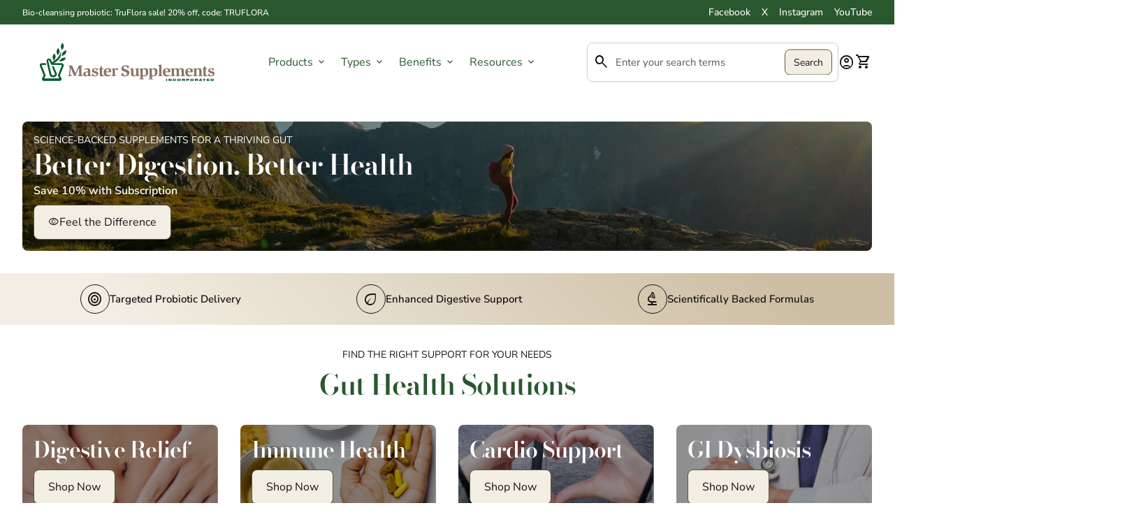

--- FILE ---
content_type: text/html; charset=utf-8
request_url: https://master-supplements.com/?currency=GBP
body_size: 34877
content:
<!doctype html>
  <html class="no-js" lang="en" dir="ltr">
    <head>
      <!-- Google Tag Manager -->
        <script>(function(w,d,s,l,i){w[l]=w[l]||[];w[l].push({'gtm.start':
        new Date().getTime(),event:'gtm.js'});var f=d.getElementsByTagName(s)[0],
        j=d.createElement(s),dl=l!='dataLayer'?'&l='+l:'';j.async=true;j.src=
        'https://www.googletagmanager.com/gtm.js?id='+i+dl;f.parentNode.insertBefore(j,f);
        })(window,document,'script','dataLayer','GTM-PLFTCM6F');</script>
      <!-- End Google Tag Manager -->
      <meta charset="utf-8">
      <meta http-equiv="X-UA-Compatible" content="IE=edge,chrome=1">
      <meta name="viewport" content="width=device-width,initial-scale=1,shrink-to-fit=no"><link rel="preconnect" href="https://fonts.shopifycdn.com" crossorigin><link rel="preconnect" href="https://fonts.googleapis.com"><link rel="canonical" href="https://master-supplements.com/">

<title>
  Master Supplements
&ndash; Master Supplements Inc</title><meta name="description" content="Doctor recommended, high potency probiotics, digestive enzymes, and prebiotics that work with your body naturally to support and promote digestive health."><script type="application/ld+json">
  {
    "@context": "https://schema.org",
    "@type": "Organization",
    "name":"Master Supplements Inc","email":"info@mastersupplementsinc.com","telephone":"(800) 926-2961 ","url":"https:\/\/master-supplements.com\/",
    "sameAs": [
      "https:\/\/x.com\/mastersupps",
      "https:\/\/www.facebook.com\/MasterSupplementsInc",
      "",
      "https:\/\/www.instagram.com\/master_supplements_inc\/",
      "",
      "",
      "https:\/\/www.youtube.com\/@u.s.enzymes",
      ""
    ],
    "description":"Doctor recommended, high potency probiotics, digestive enzymes, and prebiotics that work with your body naturally to support and promote digestive health."}
</script><script type="application/ld+json">
    {
      "@context": "https://schema.org",
      "@type": "WebSite",
      "name":"Master Supplements Inc",
      "potentialAction": {
        "@type": "SearchAction",
        "target":"https:\/\/master-supplements.com\/search?q={search_term_string}",
        "query-input": "required name=search_term_string"
      },
      "url":"https:\/\/master-supplements.com"}
  </script><link rel="shortcut icon" href="//master-supplements.com/cdn/shop/files/Master-Supplements-Icon.png?v=1750348813&width=16" sizes="16x16">
  <link rel="shortcut icon" href="//master-supplements.com/cdn/shop/files/Master-Supplements-Icon.png?v=1750348813&width=32" sizes="32x32">
  <link rel="shortcut icon" href="//master-supplements.com/cdn/shop/files/Master-Supplements-Icon.png?v=1750348813&width=48" sizes="48x48">
  <link rel="shortcut icon" href="//master-supplements.com/cdn/shop/files/Master-Supplements-Icon.png?v=1750348813&width=96" sizes="48x48">
  <link rel="apple-touch-icon" href="//master-supplements.com/cdn/shop/files/Master-Supplements-Icon.png?v=1750348813&width=180" sizes="180x180">
  <link rel="apple-touch-icon" href="//master-supplements.com/cdn/shop/files/Master-Supplements-Icon.png?v=1750348813&width=192" sizes="192x192"><meta property="og:site_name" content="Master Supplements Inc">
<meta property="og:url" content="https://master-supplements.com/">
<meta property="og:title" content="Master Supplements">
<meta property="og:type" content="website">
<meta property="og:description" content="Doctor recommended, high potency probiotics, digestive enzymes, and prebiotics that work with your body naturally to support and promote digestive health."><meta property="og:image" content="http://master-supplements.com/cdn/shop/files/digestive-health.jpg?v=1753975777">
  <meta property="og:image:secure_url" content="https://master-supplements.com/cdn/shop/files/digestive-health.jpg?v=1753975777">
  <meta property="og:image:width" content="2425">
  <meta property="og:image:height" content="1590"><meta name="twitter:site" content="@https://x.com/mastersupps"><meta name="twitter:card" content="summary_large_image">
<meta name="twitter:title" content="Master Supplements">
<meta name="twitter:description" content="Doctor recommended, high potency probiotics, digestive enzymes, and prebiotics that work with your body naturally to support and promote digestive health.">
<link rel="stylesheet" href="https://use.typekit.net/kbc4kxf.css">
<style data-shopify>@font-face {
  font-family: "Nunito Sans";
  font-weight: 400;
  font-style: normal;
  font-display: swap;
  src: url("//master-supplements.com/cdn/fonts/nunito_sans/nunitosans_n4.0276fe080df0ca4e6a22d9cb55aed3ed5ba6b1da.woff2") format("woff2"),
       url("//master-supplements.com/cdn/fonts/nunito_sans/nunitosans_n4.b4964bee2f5e7fd9c3826447e73afe2baad607b7.woff") format("woff");
}

  @font-face {
  font-family: "Nunito Sans";
  font-weight: 600;
  font-style: normal;
  font-display: swap;
  src: url("//master-supplements.com/cdn/fonts/nunito_sans/nunitosans_n6.6e9464eba570101a53130c8130a9e17a8eb55c21.woff2") format("woff2"),
       url("//master-supplements.com/cdn/fonts/nunito_sans/nunitosans_n6.25a0ac0c0a8a26038c7787054dd6058dfbc20fa8.woff") format("woff");
}

  @font-face {
  font-family: "Nunito Sans";
  font-weight: 500;
  font-style: normal;
  font-display: swap;
  src: url("//master-supplements.com/cdn/fonts/nunito_sans/nunitosans_n5.6fc0ed1feb3fc393c40619f180fc49c4d0aae0db.woff2") format("woff2"),
       url("//master-supplements.com/cdn/fonts/nunito_sans/nunitosans_n5.2c84830b46099cbcc1095f30e0957b88b914e50a.woff") format("woff");
}

  @font-face {
  font-family: "Nunito Sans";
  font-weight: 400;
  font-style: italic;
  font-display: swap;
  src: url("//master-supplements.com/cdn/fonts/nunito_sans/nunitosans_i4.6e408730afac1484cf297c30b0e67c86d17fc586.woff2") format("woff2"),
       url("//master-supplements.com/cdn/fonts/nunito_sans/nunitosans_i4.c9b6dcbfa43622b39a5990002775a8381942ae38.woff") format("woff");
}

  @font-face {
  font-family: "Nunito Sans";
  font-weight: 400;
  font-style: normal;
  font-display: swap;
  src: url("//master-supplements.com/cdn/fonts/nunito_sans/nunitosans_n4.0276fe080df0ca4e6a22d9cb55aed3ed5ba6b1da.woff2") format("woff2"),
       url("//master-supplements.com/cdn/fonts/nunito_sans/nunitosans_n4.b4964bee2f5e7fd9c3826447e73afe2baad607b7.woff") format("woff");
}

  @font-face {
  font-family: "Nunito Sans";
  font-weight: 400;
  font-style: normal;
  font-display: swap;
  src: url("//master-supplements.com/cdn/fonts/nunito_sans/nunitosans_n4.0276fe080df0ca4e6a22d9cb55aed3ed5ba6b1da.woff2") format("woff2"),
       url("//master-supplements.com/cdn/fonts/nunito_sans/nunitosans_n4.b4964bee2f5e7fd9c3826447e73afe2baad607b7.woff") format("woff");
}

  @font-face {
  font-family: "Nunito Sans";
  font-weight: 600;
  font-style: normal;
  font-display: swap;
  src: url("//master-supplements.com/cdn/fonts/nunito_sans/nunitosans_n6.6e9464eba570101a53130c8130a9e17a8eb55c21.woff2") format("woff2"),
       url("//master-supplements.com/cdn/fonts/nunito_sans/nunitosans_n6.25a0ac0c0a8a26038c7787054dd6058dfbc20fa8.woff") format("woff");
}

  @font-face {
  font-family: "Bodoni Moda";
  font-weight: 600;
  font-style: normal;
  font-display: swap;
  src: url("//master-supplements.com/cdn/fonts/bodoni_moda/bodonimoda_n6.8d557b0e84c45560497788408dfe3a07d8eae782.woff2") format("woff2"),
       url("//master-supplements.com/cdn/fonts/bodoni_moda/bodonimoda_n6.fc6506cb0940daf394e96f3e338999e9db6f2624.woff") format("woff");
}

  @font-face {
  font-family: "Bodoni Moda";
  font-weight: 600;
  font-style: normal;
  font-display: swap;
  src: url("//master-supplements.com/cdn/fonts/bodoni_moda/bodonimoda_n6.8d557b0e84c45560497788408dfe3a07d8eae782.woff2") format("woff2"),
       url("//master-supplements.com/cdn/fonts/bodoni_moda/bodonimoda_n6.fc6506cb0940daf394e96f3e338999e9db6f2624.woff") format("woff");
}

  @font-face {
  font-family: "Bodoni Moda";
  font-weight: 600;
  font-style: normal;
  font-display: swap;
  src: url("//master-supplements.com/cdn/fonts/bodoni_moda/bodonimoda_n6.8d557b0e84c45560497788408dfe3a07d8eae782.woff2") format("woff2"),
       url("//master-supplements.com/cdn/fonts/bodoni_moda/bodonimoda_n6.fc6506cb0940daf394e96f3e338999e9db6f2624.woff") format("woff");
}

  @font-face {
  font-family: "Nunito Sans";
  font-weight: 400;
  font-style: normal;
  font-display: swap;
  src: url("//master-supplements.com/cdn/fonts/nunito_sans/nunitosans_n4.0276fe080df0ca4e6a22d9cb55aed3ed5ba6b1da.woff2") format("woff2"),
       url("//master-supplements.com/cdn/fonts/nunito_sans/nunitosans_n4.b4964bee2f5e7fd9c3826447e73afe2baad607b7.woff") format("woff");
}

  @font-face {
  font-family: "Nunito Sans";
  font-weight: 400;
  font-style: normal;
  font-display: swap;
  src: url("//master-supplements.com/cdn/fonts/nunito_sans/nunitosans_n4.0276fe080df0ca4e6a22d9cb55aed3ed5ba6b1da.woff2") format("woff2"),
       url("//master-supplements.com/cdn/fonts/nunito_sans/nunitosans_n4.b4964bee2f5e7fd9c3826447e73afe2baad607b7.woff") format("woff");
}

  @font-face {
  font-family: "Nunito Sans";
  font-weight: 600;
  font-style: normal;
  font-display: swap;
  src: url("//master-supplements.com/cdn/fonts/nunito_sans/nunitosans_n6.6e9464eba570101a53130c8130a9e17a8eb55c21.woff2") format("woff2"),
       url("//master-supplements.com/cdn/fonts/nunito_sans/nunitosans_n6.25a0ac0c0a8a26038c7787054dd6058dfbc20fa8.woff") format("woff");
}

</style><style>
  :root {
    --font-body-family: "Nunito Sans", sans-serif;
    --font-body-style: normal;
    --font-body-weight: 400;
    --font-body-weight-bold: 600;
    --font-body-transform: none;

    --font-caption-family: "Nunito Sans", sans-serif
;
    --font-caption-style: normal;
    --font-caption-weight: 400;
    --font-caption-transform: uppercase;

    --font-button-family: "Nunito Sans", sans-serif
 ;
    --font-button-style: normal;
    --font-button-weight: 400;
    --font-button-transform: none;

    --font-card-heading-family: "Nunito Sans", sans-serif
;
    --font-card-heading-style: normal;
    --font-card-heading-weight: 600;
    --font-card-heading-transform: none;

    --font-h1-family: "Bodoni Moda", serif;
    --font-h1-style: normal;
    --font-h1-weight: 600;
    --font-h1-transform: none;

    --font-h2-family: "Bodoni Moda", serif;
    --font-h2-style: normal;
    --font-h2-weight: 600;
    --font-h2-transform: none;

    --font-h3-family: "Bodoni Moda", serif;
    --font-h3-style: normal;
    --font-h3-weight: 600;
    --font-h3-transform: none;

    --font-h4-family: "Nunito Sans", sans-serif;
    --font-h4-style: normal;
    --font-h4-weight: 400;
    --font-h4-transform: none;

    --font-h5-family: "Nunito Sans", sans-serif;
    --font-h5-style: normal;
    --font-h5-weight: 400;
    --font-h5-transform: none;

    --font-h6-family: "Nunito Sans", sans-serif;
    --font-h6-style: normal;
    --font-h6-weight: 600;
    --font-h6-transform: none;
  }

  :root {
    /*text colors*/
    --color-heading: #2a582e;
    --color-text: #191415;
    --color-text-rgb: 25, 20, 21;
    --color-text-links: #2a582e;--color-text-links-hover: #836c60;/*background colors*/--color-background-body: #ffffff;--color-background-alt: #f7f7f6;/*primary button colors*/
    --color-background-button-primary: #f3eee4;
    --color-text-button-primary: #191415;
    --color-background-button-primary-hover: #57573d;--color-text-button-primary-hover: #fff;
    
--color-border-button-primary: #57573d;--color-border-button-primary-hover: #57573d;/*secondary button colors*/
    --color-background-button-secondary: #ffffff;
    --color-text-button-secondary: #191415;
    --color-background-button-secondary-hover: #fff;--color-text-button-secondary-hover: #57573d;
    
--color-border-button-secondary: #191415;--color-border-button-secondary-hover: #57573d;/*icon colors*/
    --color-icon: #191415;--color-icon-hover: #48491e;
    
    --color-icon-inactive: #f7f7f6;

    /*borders*/
    --color-sale: #BE8868;--color-border: #e7e5dc;/*cards*/--color-background-card: #fff;--color-heading-card: #191415;
    --color-text-card: #191415;--color-border-card: #e7e5dc;/* banner */
    --color-background-banner: #FBEEDD;
    --color-background-gradient-banner: ;
    --color-overlay-banner: #000000;
    --color-overlay-gradient-banner: ;
    --opacity-overlay-banner: 40;
    --color-text-banner: #ffffff;
    --color-icon-banner: #ffffff;
    --color-border-banner: ;
    --color-heading-banner: #ffffff;
    --color-subheading-banner: ;

    /*inputs*/
    --color-input-background: #ffffff;
    --color-input-placeholder: #565656;
    --color-input-text: #000000;--color-input-border: #d1d1d1;--container-width: 160rem;--border-radius:0.8rem;
    --gap: 3.2rem;
  }
</style><script>
  window.routes = {
    shop_domain: 'https://master-supplements.com',
    cart: '/cart',
    cartAdd: '/cart/add',
    cartChange: '/cart/change',
    cartUpdate: '/cart/update',
    predictiveSearch: '/search/suggest',
    recommendations:  '/recommendations/products',
  };

  window.cartStrings = {
    error: `There was an error while updating your cart. Please try again.`,
    quantityError: `You can only add [quantity] of this item to your cart.`,
    addToCart: `Add to cart`,
    addedToCart: `Added to cart`,
    addingToCart: `Adding to cart`,
    inStock: `In Stock`,
    unavailable: `Unavailable`,
    soldOut: `Sold out`,
    uxCart: `mini-cart`
  };

  window.searchStrings = {
    title_results: `Search results`,
    title_no_results: `No search results`,
    title_results_collection: `Collection results`,
    title_no_results_collection: `No collection results`,
    title_results_article: `Article results`,
    title_no_results_article: `No article results`,
    recent_searches: `Recent searches`,
    clear_all: `Clear all`,
    nothing_found: `Nothing found.`,
    try_different_filters: `Please try different filters.`
  };

  window.productStrings = {
    unavailable_with_option: `[value] - Unavailable`,
    price_unavailable: `Unavailable`
  };

  document.documentElement.className = document.documentElement.className.replace('no-js', 'has-js');
</script>
<link href="//master-supplements.com/cdn/shop/t/8/assets/base.css?v=182278166520792985551750263368" rel="stylesheet" type="text/css" media="all" />
      <link href="//master-supplements.com/cdn/shop/t/8/assets/child.css?v=33562264676806821501750365753" rel="stylesheet" type="text/css" media="all" />

      <script>
        const currency = "£";
        const freeShippingThreshold = 75;
        const accessibilityNoticeNewTab = "(link opens in new tab/window)";
      </script>

      <script>window.performance && window.performance.mark && window.performance.mark('shopify.content_for_header.start');</script><meta name="google-site-verification" content="JbNgDQ59AE8Kpk6NU4YXkf5yvtgCj2wxDU9xTZFTLUU">
<meta id="shopify-digital-wallet" name="shopify-digital-wallet" content="/32014041226/digital_wallets/dialog">
<meta name="shopify-checkout-api-token" content="030c58384085796930a51dfc9b97b801">
<script async="async" src="/checkouts/internal/preloads.js?locale=en-GB"></script>
<link rel="preconnect" href="https://shop.app" crossorigin="anonymous">
<script async="async" src="https://shop.app/checkouts/internal/preloads.js?locale=en-GB&shop_id=32014041226" crossorigin="anonymous"></script>
<script id="apple-pay-shop-capabilities" type="application/json">{"shopId":32014041226,"countryCode":"US","currencyCode":"GBP","merchantCapabilities":["supports3DS"],"merchantId":"gid:\/\/shopify\/Shop\/32014041226","merchantName":"Master Supplements Inc","requiredBillingContactFields":["postalAddress","email"],"requiredShippingContactFields":["postalAddress","email"],"shippingType":"shipping","supportedNetworks":["visa","masterCard","amex","discover","elo","jcb"],"total":{"type":"pending","label":"Master Supplements Inc","amount":"1.00"},"shopifyPaymentsEnabled":true,"supportsSubscriptions":true}</script>
<script id="shopify-features" type="application/json">{"accessToken":"030c58384085796930a51dfc9b97b801","betas":["rich-media-storefront-analytics"],"domain":"master-supplements.com","predictiveSearch":true,"shopId":32014041226,"locale":"en"}</script>
<script>var Shopify = Shopify || {};
Shopify.shop = "master-supplements-inc.myshopify.com";
Shopify.locale = "en";
Shopify.currency = {"active":"GBP","rate":"0.75863739"};
Shopify.country = "GB";
Shopify.theme = {"name":"Align","id":151770169602,"schema_name":"Align","schema_version":"1.8.2","theme_store_id":1966,"role":"main"};
Shopify.theme.handle = "null";
Shopify.theme.style = {"id":null,"handle":null};
Shopify.cdnHost = "master-supplements.com/cdn";
Shopify.routes = Shopify.routes || {};
Shopify.routes.root = "/";</script>
<script type="module">!function(o){(o.Shopify=o.Shopify||{}).modules=!0}(window);</script>
<script>!function(o){function n(){var o=[];function n(){o.push(Array.prototype.slice.apply(arguments))}return n.q=o,n}var t=o.Shopify=o.Shopify||{};t.loadFeatures=n(),t.autoloadFeatures=n()}(window);</script>
<script>
  window.ShopifyPay = window.ShopifyPay || {};
  window.ShopifyPay.apiHost = "shop.app\/pay";
  window.ShopifyPay.redirectState = null;
</script>
<script id="shop-js-analytics" type="application/json">{"pageType":"index"}</script>
<script defer="defer" async type="module" src="//master-supplements.com/cdn/shopifycloud/shop-js/modules/v2/client.init-shop-cart-sync_C5BV16lS.en.esm.js"></script>
<script defer="defer" async type="module" src="//master-supplements.com/cdn/shopifycloud/shop-js/modules/v2/chunk.common_CygWptCX.esm.js"></script>
<script type="module">
  await import("//master-supplements.com/cdn/shopifycloud/shop-js/modules/v2/client.init-shop-cart-sync_C5BV16lS.en.esm.js");
await import("//master-supplements.com/cdn/shopifycloud/shop-js/modules/v2/chunk.common_CygWptCX.esm.js");

  window.Shopify.SignInWithShop?.initShopCartSync?.({"fedCMEnabled":true,"windoidEnabled":true});

</script>
<script>
  window.Shopify = window.Shopify || {};
  if (!window.Shopify.featureAssets) window.Shopify.featureAssets = {};
  window.Shopify.featureAssets['shop-js'] = {"shop-cart-sync":["modules/v2/client.shop-cart-sync_ZFArdW7E.en.esm.js","modules/v2/chunk.common_CygWptCX.esm.js"],"init-fed-cm":["modules/v2/client.init-fed-cm_CmiC4vf6.en.esm.js","modules/v2/chunk.common_CygWptCX.esm.js"],"shop-button":["modules/v2/client.shop-button_tlx5R9nI.en.esm.js","modules/v2/chunk.common_CygWptCX.esm.js"],"shop-cash-offers":["modules/v2/client.shop-cash-offers_DOA2yAJr.en.esm.js","modules/v2/chunk.common_CygWptCX.esm.js","modules/v2/chunk.modal_D71HUcav.esm.js"],"init-windoid":["modules/v2/client.init-windoid_sURxWdc1.en.esm.js","modules/v2/chunk.common_CygWptCX.esm.js"],"shop-toast-manager":["modules/v2/client.shop-toast-manager_ClPi3nE9.en.esm.js","modules/v2/chunk.common_CygWptCX.esm.js"],"init-shop-email-lookup-coordinator":["modules/v2/client.init-shop-email-lookup-coordinator_B8hsDcYM.en.esm.js","modules/v2/chunk.common_CygWptCX.esm.js"],"init-shop-cart-sync":["modules/v2/client.init-shop-cart-sync_C5BV16lS.en.esm.js","modules/v2/chunk.common_CygWptCX.esm.js"],"avatar":["modules/v2/client.avatar_BTnouDA3.en.esm.js"],"pay-button":["modules/v2/client.pay-button_FdsNuTd3.en.esm.js","modules/v2/chunk.common_CygWptCX.esm.js"],"init-customer-accounts":["modules/v2/client.init-customer-accounts_DxDtT_ad.en.esm.js","modules/v2/client.shop-login-button_C5VAVYt1.en.esm.js","modules/v2/chunk.common_CygWptCX.esm.js","modules/v2/chunk.modal_D71HUcav.esm.js"],"init-shop-for-new-customer-accounts":["modules/v2/client.init-shop-for-new-customer-accounts_ChsxoAhi.en.esm.js","modules/v2/client.shop-login-button_C5VAVYt1.en.esm.js","modules/v2/chunk.common_CygWptCX.esm.js","modules/v2/chunk.modal_D71HUcav.esm.js"],"shop-login-button":["modules/v2/client.shop-login-button_C5VAVYt1.en.esm.js","modules/v2/chunk.common_CygWptCX.esm.js","modules/v2/chunk.modal_D71HUcav.esm.js"],"init-customer-accounts-sign-up":["modules/v2/client.init-customer-accounts-sign-up_CPSyQ0Tj.en.esm.js","modules/v2/client.shop-login-button_C5VAVYt1.en.esm.js","modules/v2/chunk.common_CygWptCX.esm.js","modules/v2/chunk.modal_D71HUcav.esm.js"],"shop-follow-button":["modules/v2/client.shop-follow-button_Cva4Ekp9.en.esm.js","modules/v2/chunk.common_CygWptCX.esm.js","modules/v2/chunk.modal_D71HUcav.esm.js"],"checkout-modal":["modules/v2/client.checkout-modal_BPM8l0SH.en.esm.js","modules/v2/chunk.common_CygWptCX.esm.js","modules/v2/chunk.modal_D71HUcav.esm.js"],"lead-capture":["modules/v2/client.lead-capture_Bi8yE_yS.en.esm.js","modules/v2/chunk.common_CygWptCX.esm.js","modules/v2/chunk.modal_D71HUcav.esm.js"],"shop-login":["modules/v2/client.shop-login_D6lNrXab.en.esm.js","modules/v2/chunk.common_CygWptCX.esm.js","modules/v2/chunk.modal_D71HUcav.esm.js"],"payment-terms":["modules/v2/client.payment-terms_CZxnsJam.en.esm.js","modules/v2/chunk.common_CygWptCX.esm.js","modules/v2/chunk.modal_D71HUcav.esm.js"]};
</script>
<script>(function() {
  var isLoaded = false;
  function asyncLoad() {
    if (isLoaded) return;
    isLoaded = true;
    var urls = ["https:\/\/ecommplugins-scripts.trustpilot.com\/v2.1\/js\/header.min.js?settings=eyJrZXkiOiJYSlhRNmk0bGNDYnNJSmtVIiwicyI6Im5vbmUifQ==\u0026shop=master-supplements-inc.myshopify.com","https:\/\/ecommplugins-trustboxsettings.trustpilot.com\/master-supplements-inc.myshopify.com.js?settings=1750782742168\u0026shop=master-supplements-inc.myshopify.com","https:\/\/script.crazyegg.com\/pages\/scripts\/0094\/0326.js?shop=master-supplements-inc.myshopify.com","https:\/\/cdn-app.sealsubscriptions.com\/shopify\/public\/js\/sealsubscriptions.js?shop=master-supplements-inc.myshopify.com","https:\/\/chimpstatic.com\/mcjs-connected\/js\/users\/000a24da163cc6ffb0da13612\/11b032f666d66349b556d2318.js?shop=master-supplements-inc.myshopify.com","https:\/\/a.mailmunch.co\/widgets\/site-759400-46858942c2f8f2e1ebc18ddd634583cbf6451caa.js?shop=master-supplements-inc.myshopify.com","https:\/\/widget.trustpilot.com\/bootstrap\/v5\/tp.widget.sync.bootstrap.min.js?shop=master-supplements-inc.myshopify.com","https:\/\/ecommplugins-scripts.trustpilot.com\/v2.1\/js\/success.min.js?settings=eyJrZXkiOiJYSlhRNmk0bGNDYnNJSmtVIiwicyI6Im5vbmUiLCJ0IjpbIm9yZGVycy9wYWlkIiwidHJ1c3RwaWxvdE9yZGVyQ29uZmlybWVkIl0sInYiOiIiLCJhIjoiU2hvcGlmeS0yMDE5LTA0In0=\u0026shop=master-supplements-inc.myshopify.com"];
    for (var i = 0; i < urls.length; i++) {
      var s = document.createElement('script');
      s.type = 'text/javascript';
      s.async = true;
      s.src = urls[i];
      var x = document.getElementsByTagName('script')[0];
      x.parentNode.insertBefore(s, x);
    }
  };
  if(window.attachEvent) {
    window.attachEvent('onload', asyncLoad);
  } else {
    window.addEventListener('load', asyncLoad, false);
  }
})();</script>
<script id="__st">var __st={"a":32014041226,"offset":-18000,"reqid":"76465985-a2f4-40f9-9560-c65746c754ca-1768637954","pageurl":"master-supplements.com\/?currency=GBP","u":"07a7f00879f8","p":"home"};</script>
<script>window.ShopifyPaypalV4VisibilityTracking = true;</script>
<script id="captcha-bootstrap">!function(){'use strict';const t='contact',e='account',n='new_comment',o=[[t,t],['blogs',n],['comments',n],[t,'customer']],c=[[e,'customer_login'],[e,'guest_login'],[e,'recover_customer_password'],[e,'create_customer']],r=t=>t.map((([t,e])=>`form[action*='/${t}']:not([data-nocaptcha='true']) input[name='form_type'][value='${e}']`)).join(','),a=t=>()=>t?[...document.querySelectorAll(t)].map((t=>t.form)):[];function s(){const t=[...o],e=r(t);return a(e)}const i='password',u='form_key',d=['recaptcha-v3-token','g-recaptcha-response','h-captcha-response',i],f=()=>{try{return window.sessionStorage}catch{return}},m='__shopify_v',_=t=>t.elements[u];function p(t,e,n=!1){try{const o=window.sessionStorage,c=JSON.parse(o.getItem(e)),{data:r}=function(t){const{data:e,action:n}=t;return t[m]||n?{data:e,action:n}:{data:t,action:n}}(c);for(const[e,n]of Object.entries(r))t.elements[e]&&(t.elements[e].value=n);n&&o.removeItem(e)}catch(o){console.error('form repopulation failed',{error:o})}}const l='form_type',E='cptcha';function T(t){t.dataset[E]=!0}const w=window,h=w.document,L='Shopify',v='ce_forms',y='captcha';let A=!1;((t,e)=>{const n=(g='f06e6c50-85a8-45c8-87d0-21a2b65856fe',I='https://cdn.shopify.com/shopifycloud/storefront-forms-hcaptcha/ce_storefront_forms_captcha_hcaptcha.v1.5.2.iife.js',D={infoText:'Protected by hCaptcha',privacyText:'Privacy',termsText:'Terms'},(t,e,n)=>{const o=w[L][v],c=o.bindForm;if(c)return c(t,g,e,D).then(n);var r;o.q.push([[t,g,e,D],n]),r=I,A||(h.body.append(Object.assign(h.createElement('script'),{id:'captcha-provider',async:!0,src:r})),A=!0)});var g,I,D;w[L]=w[L]||{},w[L][v]=w[L][v]||{},w[L][v].q=[],w[L][y]=w[L][y]||{},w[L][y].protect=function(t,e){n(t,void 0,e),T(t)},Object.freeze(w[L][y]),function(t,e,n,w,h,L){const[v,y,A,g]=function(t,e,n){const i=e?o:[],u=t?c:[],d=[...i,...u],f=r(d),m=r(i),_=r(d.filter((([t,e])=>n.includes(e))));return[a(f),a(m),a(_),s()]}(w,h,L),I=t=>{const e=t.target;return e instanceof HTMLFormElement?e:e&&e.form},D=t=>v().includes(t);t.addEventListener('submit',(t=>{const e=I(t);if(!e)return;const n=D(e)&&!e.dataset.hcaptchaBound&&!e.dataset.recaptchaBound,o=_(e),c=g().includes(e)&&(!o||!o.value);(n||c)&&t.preventDefault(),c&&!n&&(function(t){try{if(!f())return;!function(t){const e=f();if(!e)return;const n=_(t);if(!n)return;const o=n.value;o&&e.removeItem(o)}(t);const e=Array.from(Array(32),(()=>Math.random().toString(36)[2])).join('');!function(t,e){_(t)||t.append(Object.assign(document.createElement('input'),{type:'hidden',name:u})),t.elements[u].value=e}(t,e),function(t,e){const n=f();if(!n)return;const o=[...t.querySelectorAll(`input[type='${i}']`)].map((({name:t})=>t)),c=[...d,...o],r={};for(const[a,s]of new FormData(t).entries())c.includes(a)||(r[a]=s);n.setItem(e,JSON.stringify({[m]:1,action:t.action,data:r}))}(t,e)}catch(e){console.error('failed to persist form',e)}}(e),e.submit())}));const S=(t,e)=>{t&&!t.dataset[E]&&(n(t,e.some((e=>e===t))),T(t))};for(const o of['focusin','change'])t.addEventListener(o,(t=>{const e=I(t);D(e)&&S(e,y())}));const B=e.get('form_key'),M=e.get(l),P=B&&M;t.addEventListener('DOMContentLoaded',(()=>{const t=y();if(P)for(const e of t)e.elements[l].value===M&&p(e,B);[...new Set([...A(),...v().filter((t=>'true'===t.dataset.shopifyCaptcha))])].forEach((e=>S(e,t)))}))}(h,new URLSearchParams(w.location.search),n,t,e,['guest_login'])})(!0,!0)}();</script>
<script integrity="sha256-4kQ18oKyAcykRKYeNunJcIwy7WH5gtpwJnB7kiuLZ1E=" data-source-attribution="shopify.loadfeatures" defer="defer" src="//master-supplements.com/cdn/shopifycloud/storefront/assets/storefront/load_feature-a0a9edcb.js" crossorigin="anonymous"></script>
<script crossorigin="anonymous" defer="defer" src="//master-supplements.com/cdn/shopifycloud/storefront/assets/shopify_pay/storefront-65b4c6d7.js?v=20250812"></script>
<script data-source-attribution="shopify.dynamic_checkout.dynamic.init">var Shopify=Shopify||{};Shopify.PaymentButton=Shopify.PaymentButton||{isStorefrontPortableWallets:!0,init:function(){window.Shopify.PaymentButton.init=function(){};var t=document.createElement("script");t.src="https://master-supplements.com/cdn/shopifycloud/portable-wallets/latest/portable-wallets.en.js",t.type="module",document.head.appendChild(t)}};
</script>
<script data-source-attribution="shopify.dynamic_checkout.buyer_consent">
  function portableWalletsHideBuyerConsent(e){var t=document.getElementById("shopify-buyer-consent"),n=document.getElementById("shopify-subscription-policy-button");t&&n&&(t.classList.add("hidden"),t.setAttribute("aria-hidden","true"),n.removeEventListener("click",e))}function portableWalletsShowBuyerConsent(e){var t=document.getElementById("shopify-buyer-consent"),n=document.getElementById("shopify-subscription-policy-button");t&&n&&(t.classList.remove("hidden"),t.removeAttribute("aria-hidden"),n.addEventListener("click",e))}window.Shopify?.PaymentButton&&(window.Shopify.PaymentButton.hideBuyerConsent=portableWalletsHideBuyerConsent,window.Shopify.PaymentButton.showBuyerConsent=portableWalletsShowBuyerConsent);
</script>
<script data-source-attribution="shopify.dynamic_checkout.cart.bootstrap">document.addEventListener("DOMContentLoaded",(function(){function t(){return document.querySelector("shopify-accelerated-checkout-cart, shopify-accelerated-checkout")}if(t())Shopify.PaymentButton.init();else{new MutationObserver((function(e,n){t()&&(Shopify.PaymentButton.init(),n.disconnect())})).observe(document.body,{childList:!0,subtree:!0})}}));
</script>
<link id="shopify-accelerated-checkout-styles" rel="stylesheet" media="screen" href="https://master-supplements.com/cdn/shopifycloud/portable-wallets/latest/accelerated-checkout-backwards-compat.css" crossorigin="anonymous">
<style id="shopify-accelerated-checkout-cart">
        #shopify-buyer-consent {
  margin-top: 1em;
  display: inline-block;
  width: 100%;
}

#shopify-buyer-consent.hidden {
  display: none;
}

#shopify-subscription-policy-button {
  background: none;
  border: none;
  padding: 0;
  text-decoration: underline;
  font-size: inherit;
  cursor: pointer;
}

#shopify-subscription-policy-button::before {
  box-shadow: none;
}

      </style>
<script id="sections-script" data-sections="navigation-footer" defer="defer" src="//master-supplements.com/cdn/shop/t/8/compiled_assets/scripts.js?v=3151"></script>
<script>window.performance && window.performance.mark && window.performance.mark('shopify.content_for_header.end');</script>
    <link href="https://monorail-edge.shopifysvc.com" rel="dns-prefetch">
<script>(function(){if ("sendBeacon" in navigator && "performance" in window) {try {var session_token_from_headers = performance.getEntriesByType('navigation')[0].serverTiming.find(x => x.name == '_s').description;} catch {var session_token_from_headers = undefined;}var session_cookie_matches = document.cookie.match(/_shopify_s=([^;]*)/);var session_token_from_cookie = session_cookie_matches && session_cookie_matches.length === 2 ? session_cookie_matches[1] : "";var session_token = session_token_from_headers || session_token_from_cookie || "";function handle_abandonment_event(e) {var entries = performance.getEntries().filter(function(entry) {return /monorail-edge.shopifysvc.com/.test(entry.name);});if (!window.abandonment_tracked && entries.length === 0) {window.abandonment_tracked = true;var currentMs = Date.now();var navigation_start = performance.timing.navigationStart;var payload = {shop_id: 32014041226,url: window.location.href,navigation_start,duration: currentMs - navigation_start,session_token,page_type: "index"};window.navigator.sendBeacon("https://monorail-edge.shopifysvc.com/v1/produce", JSON.stringify({schema_id: "online_store_buyer_site_abandonment/1.1",payload: payload,metadata: {event_created_at_ms: currentMs,event_sent_at_ms: currentMs}}));}}window.addEventListener('pagehide', handle_abandonment_event);}}());</script>
<script id="web-pixels-manager-setup">(function e(e,d,r,n,o){if(void 0===o&&(o={}),!Boolean(null===(a=null===(i=window.Shopify)||void 0===i?void 0:i.analytics)||void 0===a?void 0:a.replayQueue)){var i,a;window.Shopify=window.Shopify||{};var t=window.Shopify;t.analytics=t.analytics||{};var s=t.analytics;s.replayQueue=[],s.publish=function(e,d,r){return s.replayQueue.push([e,d,r]),!0};try{self.performance.mark("wpm:start")}catch(e){}var l=function(){var e={modern:/Edge?\/(1{2}[4-9]|1[2-9]\d|[2-9]\d{2}|\d{4,})\.\d+(\.\d+|)|Firefox\/(1{2}[4-9]|1[2-9]\d|[2-9]\d{2}|\d{4,})\.\d+(\.\d+|)|Chrom(ium|e)\/(9{2}|\d{3,})\.\d+(\.\d+|)|(Maci|X1{2}).+ Version\/(15\.\d+|(1[6-9]|[2-9]\d|\d{3,})\.\d+)([,.]\d+|)( \(\w+\)|)( Mobile\/\w+|) Safari\/|Chrome.+OPR\/(9{2}|\d{3,})\.\d+\.\d+|(CPU[ +]OS|iPhone[ +]OS|CPU[ +]iPhone|CPU IPhone OS|CPU iPad OS)[ +]+(15[._]\d+|(1[6-9]|[2-9]\d|\d{3,})[._]\d+)([._]\d+|)|Android:?[ /-](13[3-9]|1[4-9]\d|[2-9]\d{2}|\d{4,})(\.\d+|)(\.\d+|)|Android.+Firefox\/(13[5-9]|1[4-9]\d|[2-9]\d{2}|\d{4,})\.\d+(\.\d+|)|Android.+Chrom(ium|e)\/(13[3-9]|1[4-9]\d|[2-9]\d{2}|\d{4,})\.\d+(\.\d+|)|SamsungBrowser\/([2-9]\d|\d{3,})\.\d+/,legacy:/Edge?\/(1[6-9]|[2-9]\d|\d{3,})\.\d+(\.\d+|)|Firefox\/(5[4-9]|[6-9]\d|\d{3,})\.\d+(\.\d+|)|Chrom(ium|e)\/(5[1-9]|[6-9]\d|\d{3,})\.\d+(\.\d+|)([\d.]+$|.*Safari\/(?![\d.]+ Edge\/[\d.]+$))|(Maci|X1{2}).+ Version\/(10\.\d+|(1[1-9]|[2-9]\d|\d{3,})\.\d+)([,.]\d+|)( \(\w+\)|)( Mobile\/\w+|) Safari\/|Chrome.+OPR\/(3[89]|[4-9]\d|\d{3,})\.\d+\.\d+|(CPU[ +]OS|iPhone[ +]OS|CPU[ +]iPhone|CPU IPhone OS|CPU iPad OS)[ +]+(10[._]\d+|(1[1-9]|[2-9]\d|\d{3,})[._]\d+)([._]\d+|)|Android:?[ /-](13[3-9]|1[4-9]\d|[2-9]\d{2}|\d{4,})(\.\d+|)(\.\d+|)|Mobile Safari.+OPR\/([89]\d|\d{3,})\.\d+\.\d+|Android.+Firefox\/(13[5-9]|1[4-9]\d|[2-9]\d{2}|\d{4,})\.\d+(\.\d+|)|Android.+Chrom(ium|e)\/(13[3-9]|1[4-9]\d|[2-9]\d{2}|\d{4,})\.\d+(\.\d+|)|Android.+(UC? ?Browser|UCWEB|U3)[ /]?(15\.([5-9]|\d{2,})|(1[6-9]|[2-9]\d|\d{3,})\.\d+)\.\d+|SamsungBrowser\/(5\.\d+|([6-9]|\d{2,})\.\d+)|Android.+MQ{2}Browser\/(14(\.(9|\d{2,})|)|(1[5-9]|[2-9]\d|\d{3,})(\.\d+|))(\.\d+|)|K[Aa][Ii]OS\/(3\.\d+|([4-9]|\d{2,})\.\d+)(\.\d+|)/},d=e.modern,r=e.legacy,n=navigator.userAgent;return n.match(d)?"modern":n.match(r)?"legacy":"unknown"}(),u="modern"===l?"modern":"legacy",c=(null!=n?n:{modern:"",legacy:""})[u],f=function(e){return[e.baseUrl,"/wpm","/b",e.hashVersion,"modern"===e.buildTarget?"m":"l",".js"].join("")}({baseUrl:d,hashVersion:r,buildTarget:u}),m=function(e){var d=e.version,r=e.bundleTarget,n=e.surface,o=e.pageUrl,i=e.monorailEndpoint;return{emit:function(e){var a=e.status,t=e.errorMsg,s=(new Date).getTime(),l=JSON.stringify({metadata:{event_sent_at_ms:s},events:[{schema_id:"web_pixels_manager_load/3.1",payload:{version:d,bundle_target:r,page_url:o,status:a,surface:n,error_msg:t},metadata:{event_created_at_ms:s}}]});if(!i)return console&&console.warn&&console.warn("[Web Pixels Manager] No Monorail endpoint provided, skipping logging."),!1;try{return self.navigator.sendBeacon.bind(self.navigator)(i,l)}catch(e){}var u=new XMLHttpRequest;try{return u.open("POST",i,!0),u.setRequestHeader("Content-Type","text/plain"),u.send(l),!0}catch(e){return console&&console.warn&&console.warn("[Web Pixels Manager] Got an unhandled error while logging to Monorail."),!1}}}}({version:r,bundleTarget:l,surface:e.surface,pageUrl:self.location.href,monorailEndpoint:e.monorailEndpoint});try{o.browserTarget=l,function(e){var d=e.src,r=e.async,n=void 0===r||r,o=e.onload,i=e.onerror,a=e.sri,t=e.scriptDataAttributes,s=void 0===t?{}:t,l=document.createElement("script"),u=document.querySelector("head"),c=document.querySelector("body");if(l.async=n,l.src=d,a&&(l.integrity=a,l.crossOrigin="anonymous"),s)for(var f in s)if(Object.prototype.hasOwnProperty.call(s,f))try{l.dataset[f]=s[f]}catch(e){}if(o&&l.addEventListener("load",o),i&&l.addEventListener("error",i),u)u.appendChild(l);else{if(!c)throw new Error("Did not find a head or body element to append the script");c.appendChild(l)}}({src:f,async:!0,onload:function(){if(!function(){var e,d;return Boolean(null===(d=null===(e=window.Shopify)||void 0===e?void 0:e.analytics)||void 0===d?void 0:d.initialized)}()){var d=window.webPixelsManager.init(e)||void 0;if(d){var r=window.Shopify.analytics;r.replayQueue.forEach((function(e){var r=e[0],n=e[1],o=e[2];d.publishCustomEvent(r,n,o)})),r.replayQueue=[],r.publish=d.publishCustomEvent,r.visitor=d.visitor,r.initialized=!0}}},onerror:function(){return m.emit({status:"failed",errorMsg:"".concat(f," has failed to load")})},sri:function(e){var d=/^sha384-[A-Za-z0-9+/=]+$/;return"string"==typeof e&&d.test(e)}(c)?c:"",scriptDataAttributes:o}),m.emit({status:"loading"})}catch(e){m.emit({status:"failed",errorMsg:(null==e?void 0:e.message)||"Unknown error"})}}})({shopId: 32014041226,storefrontBaseUrl: "https://master-supplements.com",extensionsBaseUrl: "https://extensions.shopifycdn.com/cdn/shopifycloud/web-pixels-manager",monorailEndpoint: "https://monorail-edge.shopifysvc.com/unstable/produce_batch",surface: "storefront-renderer",enabledBetaFlags: ["2dca8a86"],webPixelsConfigList: [{"id":"1607532802","configuration":"{\"accountID\":\"master-supplements-inc\"}","eventPayloadVersion":"v1","runtimeContext":"STRICT","scriptVersion":"5503eca56790d6863e31590c8c364ee3","type":"APP","apiClientId":12388204545,"privacyPurposes":["ANALYTICS","MARKETING","SALE_OF_DATA"],"dataSharingAdjustments":{"protectedCustomerApprovalScopes":["read_customer_email","read_customer_name","read_customer_personal_data","read_customer_phone"]}},{"id":"795476226","configuration":"{\"config\":\"{\\\"google_tag_ids\\\":[\\\"G-Y8QJKF7C40\\\",\\\"GT-MKTJ3PBS\\\"],\\\"target_country\\\":\\\"ZZ\\\",\\\"gtag_events\\\":[{\\\"type\\\":\\\"begin_checkout\\\",\\\"action_label\\\":\\\"AW-972683543\\\/9gzECKuhpssaEJfy588D\\\"},{\\\"type\\\":\\\"search\\\",\\\"action_label\\\":\\\"AW-972683543\\\/8D3ICLehpssaEJfy588D\\\"},{\\\"type\\\":\\\"view_item\\\",\\\"action_label\\\":[\\\"AW-972683543\\\/YWhyCLShpssaEJfy588D\\\",\\\"MC-7SD27XSCE1\\\"]},{\\\"type\\\":\\\"purchase\\\",\\\"action_label\\\":[\\\"AW-972683543\\\/Kt1qCKihpssaEJfy588D\\\",\\\"MC-7SD27XSCE1\\\"]},{\\\"type\\\":\\\"page_view\\\",\\\"action_label\\\":[\\\"AW-972683543\\\/bNmsCLGhpssaEJfy588D\\\",\\\"MC-7SD27XSCE1\\\"]},{\\\"type\\\":\\\"add_payment_info\\\",\\\"action_label\\\":\\\"AW-972683543\\\/djaUCLqhpssaEJfy588D\\\"},{\\\"type\\\":\\\"add_to_cart\\\",\\\"action_label\\\":\\\"AW-972683543\\\/iUFZCK6hpssaEJfy588D\\\"}],\\\"enable_monitoring_mode\\\":false}\"}","eventPayloadVersion":"v1","runtimeContext":"OPEN","scriptVersion":"b2a88bafab3e21179ed38636efcd8a93","type":"APP","apiClientId":1780363,"privacyPurposes":[],"dataSharingAdjustments":{"protectedCustomerApprovalScopes":["read_customer_address","read_customer_email","read_customer_name","read_customer_personal_data","read_customer_phone"]}},{"id":"shopify-app-pixel","configuration":"{}","eventPayloadVersion":"v1","runtimeContext":"STRICT","scriptVersion":"0450","apiClientId":"shopify-pixel","type":"APP","privacyPurposes":["ANALYTICS","MARKETING"]},{"id":"shopify-custom-pixel","eventPayloadVersion":"v1","runtimeContext":"LAX","scriptVersion":"0450","apiClientId":"shopify-pixel","type":"CUSTOM","privacyPurposes":["ANALYTICS","MARKETING"]}],isMerchantRequest: false,initData: {"shop":{"name":"Master Supplements Inc","paymentSettings":{"currencyCode":"USD"},"myshopifyDomain":"master-supplements-inc.myshopify.com","countryCode":"US","storefrontUrl":"https:\/\/master-supplements.com"},"customer":null,"cart":null,"checkout":null,"productVariants":[],"purchasingCompany":null},},"https://master-supplements.com/cdn","fcfee988w5aeb613cpc8e4bc33m6693e112",{"modern":"","legacy":""},{"shopId":"32014041226","storefrontBaseUrl":"https:\/\/master-supplements.com","extensionBaseUrl":"https:\/\/extensions.shopifycdn.com\/cdn\/shopifycloud\/web-pixels-manager","surface":"storefront-renderer","enabledBetaFlags":"[\"2dca8a86\"]","isMerchantRequest":"false","hashVersion":"fcfee988w5aeb613cpc8e4bc33m6693e112","publish":"custom","events":"[[\"page_viewed\",{}]]"});</script><script>
  window.ShopifyAnalytics = window.ShopifyAnalytics || {};
  window.ShopifyAnalytics.meta = window.ShopifyAnalytics.meta || {};
  window.ShopifyAnalytics.meta.currency = 'GBP';
  var meta = {"page":{"pageType":"home","requestId":"76465985-a2f4-40f9-9560-c65746c754ca-1768637954"}};
  for (var attr in meta) {
    window.ShopifyAnalytics.meta[attr] = meta[attr];
  }
</script>
<script class="analytics">
  (function () {
    var customDocumentWrite = function(content) {
      var jquery = null;

      if (window.jQuery) {
        jquery = window.jQuery;
      } else if (window.Checkout && window.Checkout.$) {
        jquery = window.Checkout.$;
      }

      if (jquery) {
        jquery('body').append(content);
      }
    };

    var hasLoggedConversion = function(token) {
      if (token) {
        return document.cookie.indexOf('loggedConversion=' + token) !== -1;
      }
      return false;
    }

    var setCookieIfConversion = function(token) {
      if (token) {
        var twoMonthsFromNow = new Date(Date.now());
        twoMonthsFromNow.setMonth(twoMonthsFromNow.getMonth() + 2);

        document.cookie = 'loggedConversion=' + token + '; expires=' + twoMonthsFromNow;
      }
    }

    var trekkie = window.ShopifyAnalytics.lib = window.trekkie = window.trekkie || [];
    if (trekkie.integrations) {
      return;
    }
    trekkie.methods = [
      'identify',
      'page',
      'ready',
      'track',
      'trackForm',
      'trackLink'
    ];
    trekkie.factory = function(method) {
      return function() {
        var args = Array.prototype.slice.call(arguments);
        args.unshift(method);
        trekkie.push(args);
        return trekkie;
      };
    };
    for (var i = 0; i < trekkie.methods.length; i++) {
      var key = trekkie.methods[i];
      trekkie[key] = trekkie.factory(key);
    }
    trekkie.load = function(config) {
      trekkie.config = config || {};
      trekkie.config.initialDocumentCookie = document.cookie;
      var first = document.getElementsByTagName('script')[0];
      var script = document.createElement('script');
      script.type = 'text/javascript';
      script.onerror = function(e) {
        var scriptFallback = document.createElement('script');
        scriptFallback.type = 'text/javascript';
        scriptFallback.onerror = function(error) {
                var Monorail = {
      produce: function produce(monorailDomain, schemaId, payload) {
        var currentMs = new Date().getTime();
        var event = {
          schema_id: schemaId,
          payload: payload,
          metadata: {
            event_created_at_ms: currentMs,
            event_sent_at_ms: currentMs
          }
        };
        return Monorail.sendRequest("https://" + monorailDomain + "/v1/produce", JSON.stringify(event));
      },
      sendRequest: function sendRequest(endpointUrl, payload) {
        // Try the sendBeacon API
        if (window && window.navigator && typeof window.navigator.sendBeacon === 'function' && typeof window.Blob === 'function' && !Monorail.isIos12()) {
          var blobData = new window.Blob([payload], {
            type: 'text/plain'
          });

          if (window.navigator.sendBeacon(endpointUrl, blobData)) {
            return true;
          } // sendBeacon was not successful

        } // XHR beacon

        var xhr = new XMLHttpRequest();

        try {
          xhr.open('POST', endpointUrl);
          xhr.setRequestHeader('Content-Type', 'text/plain');
          xhr.send(payload);
        } catch (e) {
          console.log(e);
        }

        return false;
      },
      isIos12: function isIos12() {
        return window.navigator.userAgent.lastIndexOf('iPhone; CPU iPhone OS 12_') !== -1 || window.navigator.userAgent.lastIndexOf('iPad; CPU OS 12_') !== -1;
      }
    };
    Monorail.produce('monorail-edge.shopifysvc.com',
      'trekkie_storefront_load_errors/1.1',
      {shop_id: 32014041226,
      theme_id: 151770169602,
      app_name: "storefront",
      context_url: window.location.href,
      source_url: "//master-supplements.com/cdn/s/trekkie.storefront.cd680fe47e6c39ca5d5df5f0a32d569bc48c0f27.min.js"});

        };
        scriptFallback.async = true;
        scriptFallback.src = '//master-supplements.com/cdn/s/trekkie.storefront.cd680fe47e6c39ca5d5df5f0a32d569bc48c0f27.min.js';
        first.parentNode.insertBefore(scriptFallback, first);
      };
      script.async = true;
      script.src = '//master-supplements.com/cdn/s/trekkie.storefront.cd680fe47e6c39ca5d5df5f0a32d569bc48c0f27.min.js';
      first.parentNode.insertBefore(script, first);
    };
    trekkie.load(
      {"Trekkie":{"appName":"storefront","development":false,"defaultAttributes":{"shopId":32014041226,"isMerchantRequest":null,"themeId":151770169602,"themeCityHash":"18385297133323337181","contentLanguage":"en","currency":"GBP","eventMetadataId":"e7c975b9-9072-4f58-abc9-f69b9eedb589"},"isServerSideCookieWritingEnabled":true,"monorailRegion":"shop_domain","enabledBetaFlags":["65f19447"]},"Session Attribution":{},"S2S":{"facebookCapiEnabled":false,"source":"trekkie-storefront-renderer","apiClientId":580111}}
    );

    var loaded = false;
    trekkie.ready(function() {
      if (loaded) return;
      loaded = true;

      window.ShopifyAnalytics.lib = window.trekkie;

      var originalDocumentWrite = document.write;
      document.write = customDocumentWrite;
      try { window.ShopifyAnalytics.merchantGoogleAnalytics.call(this); } catch(error) {};
      document.write = originalDocumentWrite;

      window.ShopifyAnalytics.lib.page(null,{"pageType":"home","requestId":"76465985-a2f4-40f9-9560-c65746c754ca-1768637954","shopifyEmitted":true});

      var match = window.location.pathname.match(/checkouts\/(.+)\/(thank_you|post_purchase)/)
      var token = match? match[1]: undefined;
      if (!hasLoggedConversion(token)) {
        setCookieIfConversion(token);
        
      }
    });


        var eventsListenerScript = document.createElement('script');
        eventsListenerScript.async = true;
        eventsListenerScript.src = "//master-supplements.com/cdn/shopifycloud/storefront/assets/shop_events_listener-3da45d37.js";
        document.getElementsByTagName('head')[0].appendChild(eventsListenerScript);

})();</script>
  <script>
  if (!window.ga || (window.ga && typeof window.ga !== 'function')) {
    window.ga = function ga() {
      (window.ga.q = window.ga.q || []).push(arguments);
      if (window.Shopify && window.Shopify.analytics && typeof window.Shopify.analytics.publish === 'function') {
        window.Shopify.analytics.publish("ga_stub_called", {}, {sendTo: "google_osp_migration"});
      }
      console.error("Shopify's Google Analytics stub called with:", Array.from(arguments), "\nSee https://help.shopify.com/manual/promoting-marketing/pixels/pixel-migration#google for more information.");
    };
    if (window.Shopify && window.Shopify.analytics && typeof window.Shopify.analytics.publish === 'function') {
      window.Shopify.analytics.publish("ga_stub_initialized", {}, {sendTo: "google_osp_migration"});
    }
  }
</script>
<script
  defer
  src="https://master-supplements.com/cdn/shopifycloud/perf-kit/shopify-perf-kit-3.0.4.min.js"
  data-application="storefront-renderer"
  data-shop-id="32014041226"
  data-render-region="gcp-us-central1"
  data-page-type="index"
  data-theme-instance-id="151770169602"
  data-theme-name="Align"
  data-theme-version="1.8.2"
  data-monorail-region="shop_domain"
  data-resource-timing-sampling-rate="10"
  data-shs="true"
  data-shs-beacon="true"
  data-shs-export-with-fetch="true"
  data-shs-logs-sample-rate="1"
  data-shs-beacon-endpoint="https://master-supplements.com/api/collect"
></script>
</head>
    <body class="layout-theme template-index">
     <!-- Google Tag Manager (noscript) -->
      <noscript><iframe src="https://www.googletagmanager.com/ns.html?id=GTM-PLFTCM6F"
      height="0" width="0" style="display:none;visibility:hidden"></iframe></noscript>
    <!-- End Google Tag Manager (noscript) -->
      <a href="#main-content" class="visually-hidden">Skip to content</a>
      <div id="header-spacer" class="no-js-hidden" role="none">&nbsp;</div><div id="nav-wrapper" class="reached-top">
          <section id="shopify-section-main-announcement-bar" class="shopify-section announcement-bar"><section class="top-menu text-xs section__wrapper hide-no"><style>#shopify-section-main-announcement-bar .section__wrapper {
      background: #2a582e;
    }#shopify-section-main-announcement-bar .section__wrapper:before {
    border-top: 1px none #e7e5dc;
  }
  #shopify-section-main-announcement-bar .section__wrapper:after {
    border-bottom: 1px none #e7e5dc;
  }
  @media (max-width: 1023px) {
    #shopify-section-main-announcement-bar .section__wrapper {padding-top: 8px;padding-bottom: 8px;}
  }
  @media (min-width: 1024px) {
    #shopify-section-main-announcement-bar .section__wrapper {padding-top: 8px;padding-bottom: 8px;}
  }</style><div class="container--full_width inset">
      <div class="container " style="--container-width:1600px"><div class="top-menu__left"><a href="/pages/promotions" ><p>Bio-cleansing probiotic: TruFlora sale! 20% off, code: TRUFLORA</p></a></div><div class="top-menu__right hide-mobile"><a href="https://www.facebook.com/MasterSupplementsInc"  target="_blank" rel="noopener noreferrer">Facebook</a><a href="https://x.com/mastersupps"  target="_blank" rel="noopener noreferrer">X</a><a href="https://www.instagram.com/master_supplements_inc/"  target="_blank" rel="noopener noreferrer">Instagram</a><a href="https://www.youtube.com/@u.s.enzymes"  target="_blank" rel="noopener noreferrer">YouTube</a></div></div>
    </div>
  </section><style data-shopify>
    #shopify-section-main-announcement-bar .top-menu a,
    #shopify-section-main-announcement-bar .top-menu p {
      color: #ffffff
    }
  </style>
</section>
          <div id="shopify-section-navigation-main" class="shopify-section main-navigation"><div class="section__wrapper container--full_width inset hide-no"><style>#shopify-section-navigation-main .section__wrapper:before {
    border-top: 1px none #e7e5dc;
  }
  #shopify-section-navigation-main .section__wrapper:after {
    border-bottom: 1px none #e7e5dc;
  }
  @media (max-width: 1023px) {
    #shopify-section-navigation-main .section__wrapper {padding-top: 16px;padding-bottom: 16px;}
  }
  @media (min-width: 1024px) {
    #shopify-section-navigation-main .section__wrapper {padding-top: 16px;padding-bottom: 16px;}
  }</style><header
      class="header"
    >
      <main-nav
        data-ux="click"
        data-ux-position="fixed"
      >
        <div class="container header-grid">
          
            <div class="header-column header-column--left hide-mobile">
              <div class="hide-no display--fill" ><a
    href="/"
    
      class="display--fill"
    
    
  >
    <span class="visually-hidden">Home</span>
    
      <img
      src="//master-supplements.com/cdn/shop/files/Master_logo_RGB_ea9a758f-6e3b-4972-ac82-97a2c1df0ea2.png?v=1750349507&width=600"
      width="300"
      height="75"
      class="header__logo hide-mobile"
      alt="Navigate back to Master Supplements Inc homepage"
      >
    
    
      <img
      src="//master-supplements.com/cdn/shop/files/Master_logo_RGB_ea9a758f-6e3b-4972-ac82-97a2c1df0ea2.png?v=1750349507&width=360"
      width="180"
      height="45"
      class="header__logo hide-desktop"
      alt="Navigate back to Master Supplements Inc homepage"
      >
    
  </a>

</div><div
        class="header__menu hide-no"
        
      ><toggletip-engine>
    <div class="main-nav-item megamenu-open simple_dropdown" aria-haspopup="true" tabindex="0">
      <a class="u-flex" data-tooltip-trigger>Products

<span
  class="icon "
  aria-hidden="true"
  focusable="false"
  role="presentation"
  
>expand_more</span>

      </a><div class="nav" data-tooltip><div id="arrow"></div><div class="container"><div class="nav__main-menu--simple_dropdown nav__content"style="grid-template-columns: repeat(2, minmax(min-content, 1fr));">
                <ul role="navigation"><li>
                      <a href="/collections/all"class="nav__main-menu-link--simple">Shop All</a></li><li>
                      <a href="/collections/bestsellers"class="nav__main-menu-link--simple">Best-Sellers</a></li><li>
                      <a href="/collections/new-arrivals"class="nav__main-menu-link--simple">New Arrivals</a></li><li>
                      <a href="/pages/promotions"class="nav__main-menu-link--simple">Promotions</a></li><li>
                      <a href="/collections/bundles"class="nav__main-menu-link--simple">Bundles</a></li></ul>
              </div></div>
        </div>
    </div><style>.features-bar--nav .icon {
            color: #ffffff;
          }
          .features-bar--nav .features-bar__item .icon {
            border-color: #e7e5dc;
          }.features-bar--nav .features-bar__item strong,
          .features-bar--nav .features-bar__item p {
            color: #ffffff;
          }</style></toggletip-engine><toggletip-engine>
    <div class="main-nav-item megamenu-open simple_dropdown" aria-haspopup="true" tabindex="0">
      <a class="u-flex" data-tooltip-trigger>Types

<span
  class="icon "
  aria-hidden="true"
  focusable="false"
  role="presentation"
  
>expand_more</span>

      </a><div class="nav" data-tooltip><div id="arrow"></div><div class="container"><div class="nav__main-menu--simple_dropdown nav__content"style="grid-template-columns: repeat(2, minmax(min-content, 1fr));">
                <ul role="navigation"><li>
                      <a href="/collections/probiotics"class="nav__main-menu-link--simple">Probiotics</a></li><li>
                      <a href="/collections/fiber-enzymes"class="nav__main-menu-link--simple">Enzymes</a></li><li>
                      <a href="/collections/fiber"class="nav__main-menu-link--simple">Prebiotic Fiber</a></li><li>
                      <a href="/collections/emf-support"class="nav__main-menu-link--simple">EMF Support</a></li></ul>
              </div></div>
        </div>
    </div><style>.features-bar--nav .icon {
            color: #ffffff;
          }
          .features-bar--nav .features-bar__item .icon {
            border-color: #e7e5dc;
          }.features-bar--nav .features-bar__item strong,
          .features-bar--nav .features-bar__item p {
            color: #ffffff;
          }</style></toggletip-engine><toggletip-engine>
    <div class="main-nav-item megamenu-open simple_dropdown" aria-haspopup="true" tabindex="0">
      <a class="u-flex" data-tooltip-trigger>Benefits

<span
  class="icon "
  aria-hidden="true"
  focusable="false"
  role="presentation"
  
>expand_more</span>

      </a><div class="nav" data-tooltip><div id="arrow"></div><div class="container"><div class="nav__main-menu--simple_dropdown nav__content"style="grid-template-columns: repeat(2, minmax(min-content, 1fr));">
                <ul role="navigation"><li>
                      <a href="/collections/immune-health"class="nav__main-menu-link--simple">Immune Health</a></li><li>
                      <a href="/collections/cardio-support"class="nav__main-menu-link--simple">Cardio Support</a></li><li>
                      <a href="/collections/digestive-relief"class="nav__main-menu-link--simple">Digestive Relief</a></li><li>
                      <a href="/collections/g-i-dysbiosis"class="nav__main-menu-link--simple">GI Dysbiosis </a></li><li>
                      <a href="/collections/colon-health"class="nav__main-menu-link--simple">Colon Health</a></li><li>
                      <a href="/collections/mood-focus"class="nav__main-menu-link--simple">Mood & Focus</a></li><li>
                      <a href="/collections/cholesterol-support"class="nav__main-menu-link--simple">Cholesterol Support</a></li><li>
                      <a href="/collections/athletic-performance"class="nav__main-menu-link--simple">Athletic Performance</a></li><li>
                      <a href="/collections/cleansing-detox"class="nav__main-menu-link--simple">Cleansing & Detox</a></li><li>
                      <a href="/collections/problematic-yeast"class="nav__main-menu-link--simple">Problematic Yeast</a></li></ul>
              </div></div>
        </div>
    </div><style>.features-bar--nav .icon {
            color: #ffffff;
          }
          .features-bar--nav .features-bar__item .icon {
            border-color: #e7e5dc;
          }.features-bar--nav .features-bar__item strong,
          .features-bar--nav .features-bar__item p {
            color: #ffffff;
          }</style></toggletip-engine><toggletip-engine>
    <div class="main-nav-item megamenu-open simple_dropdown" aria-haspopup="true" tabindex="0">
      <a class="u-flex" data-tooltip-trigger>Resources

<span
  class="icon "
  aria-hidden="true"
  focusable="false"
  role="presentation"
  
>expand_more</span>

      </a><div class="nav" data-tooltip><div id="arrow"></div><div class="container"><div class="nav__main-menu--simple_dropdown nav__content"style="grid-template-columns: repeat(2, minmax(min-content, 1fr));">
                <ul role="navigation"><li>
                      <a href="/pages/about-us"class="nav__main-menu-link--simple">About Us</a></li><li>
                      <a href="/pages/research-white-papers"class="nav__main-menu-link--simple">Product Education</a></li><li>
                      <a href="/blogs/news"class="nav__main-menu-link--simple">Blog</a></li><li>
                      <a href="/blogs/videos"class="nav__main-menu-link--simple">Videos</a></li><li>
                      <a href="/blogs/podcasts"class="nav__main-menu-link--simple">Podcasts</a></li><li>
                      <a href="/pages/faq"class="nav__main-menu-link--simple">FAQ</a></li></ul>
              </div></div>
        </div>
    </div><style>.features-bar--nav .icon {
            color: #ffffff;
          }
          .features-bar--nav .features-bar__item .icon {
            border-color: #e7e5dc;
          }.features-bar--nav .features-bar__item strong,
          .features-bar--nav .features-bar__item p {
            color: #ffffff;
          }</style></toggletip-engine></div>
            </div>
          
          
            <div class="header-column header-column--left hide-desktop">
              <toggletip-engine class="hide-desktop u-flex"><button class="menu-trigger" data-tooltip-trigger>
  <p class="visually-hidden">Mobile navigation</p>
  <span></span>
  <span></span>
  <span></span>
</button>
<div class="nav nav--mobile tooltip--mobile" aria-hidden="true" aria-label="mobile menu" data-tooltip>
        <div class="container">
          <div class="nav--mobile__inner-container">
            <div class="nav--mobile__column">





<div class="nav__mobile-dropdown-wrapper nav__mobile-dropdown-wrapper--open">
    <button class="nav__mobile-accordion-opener">Products

<span
  class="icon "
  aria-hidden="true"
  focusable="false"
  role="presentation"
  
>expand_more</span>

    </button><div class="nav__mobile-dropdown__content-wrapper">
      <div class="nav__content__outer">
        <div class="nav__content">
          <div class="nav__main-menu"><ul role="navigation"><li><a
                        href="/collections/all"
                        class="nav__main-menu-link--basic"
                        
                      >
                        Shop All
                      </a></li><li><a
                        href="/collections/bestsellers"
                        class="nav__main-menu-link--basic"
                        
                      >
                        Best-Sellers
                      </a></li><li><a
                        href="/collections/new-arrivals"
                        class="nav__main-menu-link--basic"
                        
                      >
                        New Arrivals
                      </a></li><li><a
                        href="/pages/promotions"
                        class="nav__main-menu-link--basic"
                        
                      >
                        Promotions
                      </a></li><li><a
                        href="/collections/bundles"
                        class="nav__main-menu-link--basic"
                        
                      >
                        Bundles
                      </a></li></ul></div>
        </div>
      </div>
    </div>
  </div>
<div class="nav__mobile-dropdown-wrapper">
    <button class="nav__mobile-accordion-opener">Types

<span
  class="icon "
  aria-hidden="true"
  focusable="false"
  role="presentation"
  
>expand_more</span>

    </button><div class="nav__mobile-dropdown__content-wrapper">
      <div class="nav__content__outer">
        <div class="nav__content">
          <div class="nav__main-menu"><ul role="navigation"><li><a
                        href="/collections/probiotics"
                        class="nav__main-menu-link--basic"
                        
                      >
                        Probiotics
                      </a></li><li><a
                        href="/collections/fiber-enzymes"
                        class="nav__main-menu-link--basic"
                        
                      >
                        Enzymes
                      </a></li><li><a
                        href="/collections/fiber"
                        class="nav__main-menu-link--basic"
                        
                      >
                        Prebiotic Fiber
                      </a></li><li><a
                        href="/collections/emf-support"
                        class="nav__main-menu-link--basic"
                        
                      >
                        EMF Support
                      </a></li></ul></div>
        </div>
      </div>
    </div>
  </div>
<div class="nav__mobile-dropdown-wrapper">
    <button class="nav__mobile-accordion-opener">Benefits

<span
  class="icon "
  aria-hidden="true"
  focusable="false"
  role="presentation"
  
>expand_more</span>

    </button><div class="nav__mobile-dropdown__content-wrapper">
      <div class="nav__content__outer">
        <div class="nav__content">
          <div class="nav__main-menu"><ul role="navigation"><li><a
                        href="/collections/immune-health"
                        class="nav__main-menu-link--basic"
                        
                      >
                        Immune Health
                      </a></li><li><a
                        href="/collections/cardio-support"
                        class="nav__main-menu-link--basic"
                        
                      >
                        Cardio Support
                      </a></li><li><a
                        href="/collections/digestive-relief"
                        class="nav__main-menu-link--basic"
                        
                      >
                        Digestive Relief
                      </a></li><li><a
                        href="/collections/g-i-dysbiosis"
                        class="nav__main-menu-link--basic"
                        
                      >
                        GI Dysbiosis 
                      </a></li><li><a
                        href="/collections/colon-health"
                        class="nav__main-menu-link--basic"
                        
                      >
                        Colon Health
                      </a></li><li><a
                        href="/collections/mood-focus"
                        class="nav__main-menu-link--basic"
                        
                      >
                        Mood & Focus
                      </a></li><li><a
                        href="/collections/cholesterol-support"
                        class="nav__main-menu-link--basic"
                        
                      >
                        Cholesterol Support
                      </a></li><li><a
                        href="/collections/athletic-performance"
                        class="nav__main-menu-link--basic"
                        
                      >
                        Athletic Performance
                      </a></li><li><a
                        href="/collections/cleansing-detox"
                        class="nav__main-menu-link--basic"
                        
                      >
                        Cleansing & Detox
                      </a></li><li><a
                        href="/collections/problematic-yeast"
                        class="nav__main-menu-link--basic"
                        
                      >
                        Problematic Yeast
                      </a></li></ul></div>
        </div>
      </div>
    </div>
  </div>
<div class="nav__mobile-dropdown-wrapper">
    <button class="nav__mobile-accordion-opener">Resources

<span
  class="icon "
  aria-hidden="true"
  focusable="false"
  role="presentation"
  
>expand_more</span>

    </button><div class="nav__mobile-dropdown__content-wrapper">
      <div class="nav__content__outer">
        <div class="nav__content">
          <div class="nav__main-menu"><ul role="navigation"><li><a
                        href="/pages/about-us"
                        class="nav__main-menu-link--basic"
                        
                      >
                        About Us
                      </a></li><li><a
                        href="/pages/research-white-papers"
                        class="nav__main-menu-link--basic"
                        
                      >
                        Product Education
                      </a></li><li><a
                        href="/blogs/news"
                        class="nav__main-menu-link--basic"
                        
                      >
                        Blog
                      </a></li><li><a
                        href="/blogs/videos"
                        class="nav__main-menu-link--basic"
                        
                      >
                        Videos
                      </a></li><li><a
                        href="/blogs/podcasts"
                        class="nav__main-menu-link--basic"
                        
                      >
                        Podcasts
                      </a></li><li><a
                        href="/pages/faq"
                        class="nav__main-menu-link--basic"
                        
                      >
                        FAQ
                      </a></li></ul></div>
        </div>
      </div>
    </div>
  </div>






</div>
            <div class="nav--mobile__column">











</div>
          </div><section class="features-bar features-bar--nav">
              <div class="features-bar__wrapper">
                <swiper-container
                  class="features-bar--text- features-bar--icon-"
                  init="false"
                  data-desktop-layout="grid"
                  data-mobile-layout="slider"
                  slides-per-view="auto"
                  watch-slides-progress="true"
                  watch-overflow="true"
                  navigation="true"
                  navigation-prev-el="#swiper-button-prev-navigation-main"
                  navigation-next-el="#swiper-button-next-navigation-main"
                  loop="true"
                  loop-add-blank-slides="false"
                  data-mobile-slides-per-view="1"
                  data-desktop-slides-per-view="auto"
                  data-space-between-mobile="16"
                  data-space-between-desktop="32"
                  autoplay-delay="5000"
                ><swiper-slide><div
  class="features-bar__item"
>
  

<span
  class="icon "
  aria-hidden="true"
  focusable="false"
  role="presentation"
  
>verified</span>

  <div><strong>Feature</strong><p>Subheading</p></div>
</div>
</swiper-slide><swiper-slide><div
  class="features-bar__item"
>
  

<span
  class="icon "
  aria-hidden="true"
  focusable="false"
  role="presentation"
  
>verified</span>

  <div><strong>Feature</strong><p>Subheading</p></div>
</div>
</swiper-slide><swiper-slide><div
  class="features-bar__item"
>
  

<span
  class="icon "
  aria-hidden="true"
  focusable="false"
  role="presentation"
  
>verified</span>

  <div><strong>Feature</strong><p>Subheading</p></div>
</div>
</swiper-slide><span slot="container-start" id="swiper-button-prev-navigation-main" class="icon swiper-button-prev hide-desktop">chevron_left</span>
                  <span slot="container-end" id="swiper-button-next-navigation-main" class="icon swiper-button-next hide-desktop">chevron_right</span>
                </swiper-container>
              </div>
            </section>
            <style>.features-bar--nav .icon {
                  color: #ffffff;
                }
                .features-bar--nav .features-bar__item .icon {
                  border-color: #ffffff;
                }.features-bar--nav .features-bar__item strong,
                .features-bar--nav .features-bar__item p {
                  color: #ffffff;
                }</style></div>
      </div>
    </toggletip-engine><div
      class="header__search header__search--small header__icons hide-no"
      
    ><toggletip-engine>
    <predictive-search id="predictive-search-mobile-header-navigation-main"><div class="predictive-search-wrapper hide-desktop">
        
          <button
            class="search-trigger"
            aria-label="Search"
            data-predictive-search="predictive-search-mobile-header-navigation-main"
            data-tooltip-trigger
          >
            
<span
  class="icon search-icon"
  aria-hidden="true"
  focusable="false"
  role="presentation"
  
>search</span>

          </button>

          <form
            action="/search"
            method="get"
            role="search"
            aria-labelledby="search-mobile-label--header-navigation-main"
            class="container tooltip--mobile"
            data-tooltip
          >
            <div
              class="predictive-search"
              id="predictive-search"
              data-predictive-search="predictive-search-mobile-header-navigation-main"
            >
              <div class="predictive-search-container">
                <div class="predictive-search__header">
                  <div class="form__input-wrapper">
                    <label class="visually-hidden" for="SearchMobile" id="search-mobile-label--header-navigation-main">Search"</label
                    >
<span
  class="icon "
  aria-hidden="true"
  focusable="false"
  role="presentation"
  
>search</span>
<input
                      id="SearchMobile"
                      class="search-input search-input--mobile"
                      type="search"
                      name="q"
                      value=""
                      placeholder="Enter your search terms"
                      aria-hidden="true"
                      tabindex="-1"
                      data-predictive-search="predictive-search-mobile-header-navigation-main"
                      autocorrect="off"
                      autocomplete="off"
                      autocapitalize="off"
                      spellcheck="false"
                    >
                    <input name="options[prefix]" type="hidden" value="last">
                    <button class="button button--xs search-input">Search
</button>
                  </div>
                  <span class="predictive-search__close icon close-icon">Close</span>
                </div>
                <div class="predictive-search__results-container">
  <div class="search-sidebar">
    <div class="search-sidebar__initial" id="search-sidebar"><div class="search-sidebar__list">
            <a
              href="/collections/products"
              class="search-sidebar__header text-md search-sidebar__initial"
            >Products</a><ul class="searches-initial"><li>
                    <a href="/collections/probiotics">Probiotics</a>
                  </li><li>
                    <a href="/collections/fiber-enzymes">Enzymes</a>
                  </li><li>
                    <a href="/collections/fiber">Fiber</a>
                  </li><li>
                    <a href="/collections/emf-support">EMF Support</a>
                  </li></ul></div><div class="search-sidebar__list">
            <a
              href="/collections/programs"
              class="search-sidebar__header text-md search-sidebar__initial"
            >Bundles</a><ul class="searches-initial"><li>
                    <a href="/products/45-day-complete-g-i-program">Complete G.I. Program</a>
                  </li><li>
                    <a href="/products/10-day-colon-cleanse">Colon Cleanse</a>
                  </li><li>
                    <a href="/products/30-day-probiotic-gut-reset">Probiotic Gut Reset</a>
                  </li></ul></div></div>
  </div>
  <div class="search-products">
    <div class="search-products__results-grid search-products__grid"></div><div class="search-products__row">
        <p class="search-products__heading text-xl">
          
            Trending Searches
          
        </p>
        <div class="search-products__grid" tabindex="-1">
          <article id="navigation-main" class="card card--article card--article_  card--style-padding card--text-h__left card--text-v__bottom card--text-display--title_only ">
  <a class="card__image" href=""><figure class="aspect-ratio--landscape aspect-ratio__mobile--landscape figure--background style--padding" role="none">
        <svg class="img-placeholder" xmlns="http://www.w3.org/2000/svg" viewBox="0 0 525.5 525.5"><path d="M324.5 212.7H203c-1.6 0-2.8 1.3-2.8 2.8V308c0 1.6 1.3 2.8 2.8 2.8h121.6c1.6 0 2.8-1.3 2.8-2.8v-92.5c0-1.6-1.3-2.8-2.9-2.8zm1.1 95.3c0 .6-.5 1.1-1.1 1.1H203c-.6 0-1.1-.5-1.1-1.1v-92.5c0-.6.5-1.1 1.1-1.1h121.6c.6 0 1.1.5 1.1 1.1V308z"/><path d="M210.4 299.5H240v.1s.1 0 .2-.1h75.2v-76.2h-105v76.2zm1.8-7.2l20-20c1.6-1.6 3.8-2.5 6.1-2.5s4.5.9 6.1 2.5l1.5 1.5 16.8 16.8c-12.9 3.3-20.7 6.3-22.8 7.2h-27.7v-5.5zm101.5-10.1c-20.1 1.7-36.7 4.8-49.1 7.9l-16.9-16.9 26.3-26.3c1.6-1.6 3.8-2.5 6.1-2.5s4.5.9 6.1 2.5l27.5 27.5v7.8zm-68.9 15.5c9.7-3.5 33.9-10.9 68.9-13.8v13.8h-68.9zm68.9-72.7v46.8l-26.2-26.2c-1.9-1.9-4.5-3-7.3-3s-5.4 1.1-7.3 3l-26.3 26.3-.9-.9c-1.9-1.9-4.5-3-7.3-3s-5.4 1.1-7.3 3l-18.8 18.8V225h101.4z"/><path d="M232.8 254c4.6 0 8.3-3.7 8.3-8.3s-3.7-8.3-8.3-8.3-8.3 3.7-8.3 8.3 3.7 8.3 8.3 8.3zm0-14.9c3.6 0 6.6 2.9 6.6 6.6s-2.9 6.6-6.6 6.6-6.6-2.9-6.6-6.6 3-6.6 6.6-6.6z"/></svg>
      </figure></a>

  <a href="" class="card__content">
    <div>
          
          

          <p class="card__title">Article Title
</p></div>
    
      <div class="card__bottom">
        <p class="button--plain swiper-no-swiping">
          Read more
        </p>
      </div>
    
  </a>
  </article>
<article id="navigation-main" class="card card--article card--article_  card--style-padding card--text-h__left card--text-v__bottom card--text-display--title_only ">
  <a class="card__image" href=""><figure class="aspect-ratio--landscape aspect-ratio__mobile--landscape figure--background style--padding" role="none">
        <svg class="img-placeholder" xmlns="http://www.w3.org/2000/svg" viewBox="0 0 525.5 525.5"><path d="M324.5 212.7H203c-1.6 0-2.8 1.3-2.8 2.8V308c0 1.6 1.3 2.8 2.8 2.8h121.6c1.6 0 2.8-1.3 2.8-2.8v-92.5c0-1.6-1.3-2.8-2.9-2.8zm1.1 95.3c0 .6-.5 1.1-1.1 1.1H203c-.6 0-1.1-.5-1.1-1.1v-92.5c0-.6.5-1.1 1.1-1.1h121.6c.6 0 1.1.5 1.1 1.1V308z"/><path d="M210.4 299.5H240v.1s.1 0 .2-.1h75.2v-76.2h-105v76.2zm1.8-7.2l20-20c1.6-1.6 3.8-2.5 6.1-2.5s4.5.9 6.1 2.5l1.5 1.5 16.8 16.8c-12.9 3.3-20.7 6.3-22.8 7.2h-27.7v-5.5zm101.5-10.1c-20.1 1.7-36.7 4.8-49.1 7.9l-16.9-16.9 26.3-26.3c1.6-1.6 3.8-2.5 6.1-2.5s4.5.9 6.1 2.5l27.5 27.5v7.8zm-68.9 15.5c9.7-3.5 33.9-10.9 68.9-13.8v13.8h-68.9zm68.9-72.7v46.8l-26.2-26.2c-1.9-1.9-4.5-3-7.3-3s-5.4 1.1-7.3 3l-26.3 26.3-.9-.9c-1.9-1.9-4.5-3-7.3-3s-5.4 1.1-7.3 3l-18.8 18.8V225h101.4z"/><path d="M232.8 254c4.6 0 8.3-3.7 8.3-8.3s-3.7-8.3-8.3-8.3-8.3 3.7-8.3 8.3 3.7 8.3 8.3 8.3zm0-14.9c3.6 0 6.6 2.9 6.6 6.6s-2.9 6.6-6.6 6.6-6.6-2.9-6.6-6.6 3-6.6 6.6-6.6z"/></svg>
      </figure></a>

  <a href="" class="card__content">
    <div>
          
          

          <p class="card__title">Article Title
</p></div>
    
      <div class="card__bottom">
        <p class="button--plain swiper-no-swiping">
          Read more
        </p>
      </div>
    
  </a>
  </article>
<article id="navigation-main" class="card card--article card--article_  card--style-padding card--text-h__left card--text-v__bottom card--text-display--title_only ">
  <a class="card__image" href=""><figure class="aspect-ratio--landscape aspect-ratio__mobile--landscape figure--background style--padding" role="none">
        <svg class="img-placeholder" xmlns="http://www.w3.org/2000/svg" viewBox="0 0 525.5 525.5"><path d="M324.5 212.7H203c-1.6 0-2.8 1.3-2.8 2.8V308c0 1.6 1.3 2.8 2.8 2.8h121.6c1.6 0 2.8-1.3 2.8-2.8v-92.5c0-1.6-1.3-2.8-2.9-2.8zm1.1 95.3c0 .6-.5 1.1-1.1 1.1H203c-.6 0-1.1-.5-1.1-1.1v-92.5c0-.6.5-1.1 1.1-1.1h121.6c.6 0 1.1.5 1.1 1.1V308z"/><path d="M210.4 299.5H240v.1s.1 0 .2-.1h75.2v-76.2h-105v76.2zm1.8-7.2l20-20c1.6-1.6 3.8-2.5 6.1-2.5s4.5.9 6.1 2.5l1.5 1.5 16.8 16.8c-12.9 3.3-20.7 6.3-22.8 7.2h-27.7v-5.5zm101.5-10.1c-20.1 1.7-36.7 4.8-49.1 7.9l-16.9-16.9 26.3-26.3c1.6-1.6 3.8-2.5 6.1-2.5s4.5.9 6.1 2.5l27.5 27.5v7.8zm-68.9 15.5c9.7-3.5 33.9-10.9 68.9-13.8v13.8h-68.9zm68.9-72.7v46.8l-26.2-26.2c-1.9-1.9-4.5-3-7.3-3s-5.4 1.1-7.3 3l-26.3 26.3-.9-.9c-1.9-1.9-4.5-3-7.3-3s-5.4 1.1-7.3 3l-18.8 18.8V225h101.4z"/><path d="M232.8 254c4.6 0 8.3-3.7 8.3-8.3s-3.7-8.3-8.3-8.3-8.3 3.7-8.3 8.3 3.7 8.3 8.3 8.3zm0-14.9c3.6 0 6.6 2.9 6.6 6.6s-2.9 6.6-6.6 6.6-6.6-2.9-6.6-6.6 3-6.6 6.6-6.6z"/></svg>
      </figure></a>

  <a href="" class="card__content">
    <div>
          
          

          <p class="card__title">Article Title
</p></div>
    
      <div class="card__bottom">
        <p class="button--plain swiper-no-swiping">
          Read more
        </p>
      </div>
    
  </a>
  </article>
<article id="navigation-main" class="card card--article card--article_  card--style-padding card--text-h__left card--text-v__bottom card--text-display--title_only ">
  <a class="card__image" href=""><figure class="aspect-ratio--landscape aspect-ratio__mobile--landscape figure--background style--padding" role="none">
        <svg class="img-placeholder" xmlns="http://www.w3.org/2000/svg" viewBox="0 0 525.5 525.5"><path d="M324.5 212.7H203c-1.6 0-2.8 1.3-2.8 2.8V308c0 1.6 1.3 2.8 2.8 2.8h121.6c1.6 0 2.8-1.3 2.8-2.8v-92.5c0-1.6-1.3-2.8-2.9-2.8zm1.1 95.3c0 .6-.5 1.1-1.1 1.1H203c-.6 0-1.1-.5-1.1-1.1v-92.5c0-.6.5-1.1 1.1-1.1h121.6c.6 0 1.1.5 1.1 1.1V308z"/><path d="M210.4 299.5H240v.1s.1 0 .2-.1h75.2v-76.2h-105v76.2zm1.8-7.2l20-20c1.6-1.6 3.8-2.5 6.1-2.5s4.5.9 6.1 2.5l1.5 1.5 16.8 16.8c-12.9 3.3-20.7 6.3-22.8 7.2h-27.7v-5.5zm101.5-10.1c-20.1 1.7-36.7 4.8-49.1 7.9l-16.9-16.9 26.3-26.3c1.6-1.6 3.8-2.5 6.1-2.5s4.5.9 6.1 2.5l27.5 27.5v7.8zm-68.9 15.5c9.7-3.5 33.9-10.9 68.9-13.8v13.8h-68.9zm68.9-72.7v46.8l-26.2-26.2c-1.9-1.9-4.5-3-7.3-3s-5.4 1.1-7.3 3l-26.3 26.3-.9-.9c-1.9-1.9-4.5-3-7.3-3s-5.4 1.1-7.3 3l-18.8 18.8V225h101.4z"/><path d="M232.8 254c4.6 0 8.3-3.7 8.3-8.3s-3.7-8.3-8.3-8.3-8.3 3.7-8.3 8.3 3.7 8.3 8.3 8.3zm0-14.9c3.6 0 6.6 2.9 6.6 6.6s-2.9 6.6-6.6 6.6-6.6-2.9-6.6-6.6 3-6.6 6.6-6.6z"/></svg>
      </figure></a>

  <a href="" class="card__content">
    <div>
          
          

          <p class="card__title">Article Title
</p></div>
    
      <div class="card__bottom">
        <p class="button--plain swiper-no-swiping">
          Read more
        </p>
      </div>
    
  </a>
  </article>

        </div>
      </div></div>
</div>

              </div></div>
          </form></div></predictive-search>
  </toggletip-engine><toggletip-engine>
    <predictive-search id="predictive-search-header-navigation-main"><div class="predictive-search-wrapper hide-mobile">
        
          <form
            action="/search"
            method="get"
            role="search"
            aria-labelledby="search-label--header-navigation-main"data-tooltip-trigger>
            <div class="form__input-wrapper">
              <label class="visually-hidden" for="Search--header-navigation-main" id="search-label--header-navigation-main">Search"</label
              >
<span
  class="icon "
  aria-hidden="true"
  focusable="false"
  role="presentation"
  
>search</span>
<input
                id="Search--header-navigation-main"
                type="search"
                name="q"
                value=""
                placeholder="Enter your search terms"data-predictive-search="predictive-search-header-navigation-main"
                  class="search-input search-trigger search-input--desktop"autocorrect="off"
                autocomplete="off"
                autocapitalize="off"
                spellcheck="false"
              >
              <input name="options[prefix]" type="hidden" value="last">
              <button class="button button--sm search-input">Search
</button>
            </div>
          </form><form
            action="/search"
            method="get"
            role="search"
            aria-labelledby="search-desktop-label--header-navigation-main"
            class="container tooltip--large  tooltip--search"
            data-tooltip
          >
            <div
              class="predictive-search"
              id="predictive-search"
              data-predictive-search="predictive-search-header-navigation-main"
            >
              <div class="predictive-search-container"><div class="predictive-search__results-container">
  <div class="search-sidebar">
    <div class="search-sidebar__initial" id="search-sidebar"><div class="search-sidebar__list">
            <a
              href="/collections/products"
              class="search-sidebar__header text-md search-sidebar__initial"
            >Products</a><ul class="searches-initial"><li>
                    <a href="/collections/probiotics">Probiotics</a>
                  </li><li>
                    <a href="/collections/fiber-enzymes">Enzymes</a>
                  </li><li>
                    <a href="/collections/fiber">Fiber</a>
                  </li><li>
                    <a href="/collections/emf-support">EMF Support</a>
                  </li></ul></div><div class="search-sidebar__list">
            <a
              href="/collections/programs"
              class="search-sidebar__header text-md search-sidebar__initial"
            >Bundles</a><ul class="searches-initial"><li>
                    <a href="/products/45-day-complete-g-i-program">Complete G.I. Program</a>
                  </li><li>
                    <a href="/products/10-day-colon-cleanse">Colon Cleanse</a>
                  </li><li>
                    <a href="/products/30-day-probiotic-gut-reset">Probiotic Gut Reset</a>
                  </li></ul></div></div>
  </div>
  <div class="search-products">
    <div class="search-products__results-grid search-products__grid"></div><div class="search-products__row">
        <p class="search-products__heading text-xl">
          
            Trending Searches
          
        </p>
        <div class="search-products__grid" tabindex="-1">
          <article id="navigation-main" class="card card--article card--article_  card--style-padding card--text-h__left card--text-v__bottom card--text-display--title_only ">
  <a class="card__image" href=""><figure class="aspect-ratio--landscape aspect-ratio__mobile--landscape figure--background style--padding" role="none">
        <svg class="img-placeholder" xmlns="http://www.w3.org/2000/svg" viewBox="0 0 525.5 525.5"><path d="M324.5 212.7H203c-1.6 0-2.8 1.3-2.8 2.8V308c0 1.6 1.3 2.8 2.8 2.8h121.6c1.6 0 2.8-1.3 2.8-2.8v-92.5c0-1.6-1.3-2.8-2.9-2.8zm1.1 95.3c0 .6-.5 1.1-1.1 1.1H203c-.6 0-1.1-.5-1.1-1.1v-92.5c0-.6.5-1.1 1.1-1.1h121.6c.6 0 1.1.5 1.1 1.1V308z"/><path d="M210.4 299.5H240v.1s.1 0 .2-.1h75.2v-76.2h-105v76.2zm1.8-7.2l20-20c1.6-1.6 3.8-2.5 6.1-2.5s4.5.9 6.1 2.5l1.5 1.5 16.8 16.8c-12.9 3.3-20.7 6.3-22.8 7.2h-27.7v-5.5zm101.5-10.1c-20.1 1.7-36.7 4.8-49.1 7.9l-16.9-16.9 26.3-26.3c1.6-1.6 3.8-2.5 6.1-2.5s4.5.9 6.1 2.5l27.5 27.5v7.8zm-68.9 15.5c9.7-3.5 33.9-10.9 68.9-13.8v13.8h-68.9zm68.9-72.7v46.8l-26.2-26.2c-1.9-1.9-4.5-3-7.3-3s-5.4 1.1-7.3 3l-26.3 26.3-.9-.9c-1.9-1.9-4.5-3-7.3-3s-5.4 1.1-7.3 3l-18.8 18.8V225h101.4z"/><path d="M232.8 254c4.6 0 8.3-3.7 8.3-8.3s-3.7-8.3-8.3-8.3-8.3 3.7-8.3 8.3 3.7 8.3 8.3 8.3zm0-14.9c3.6 0 6.6 2.9 6.6 6.6s-2.9 6.6-6.6 6.6-6.6-2.9-6.6-6.6 3-6.6 6.6-6.6z"/></svg>
      </figure></a>

  <a href="" class="card__content">
    <div>
          
          

          <p class="card__title">Article Title
</p></div>
    
      <div class="card__bottom">
        <p class="button--plain swiper-no-swiping">
          Read more
        </p>
      </div>
    
  </a>
  </article>
<article id="navigation-main" class="card card--article card--article_  card--style-padding card--text-h__left card--text-v__bottom card--text-display--title_only ">
  <a class="card__image" href=""><figure class="aspect-ratio--landscape aspect-ratio__mobile--landscape figure--background style--padding" role="none">
        <svg class="img-placeholder" xmlns="http://www.w3.org/2000/svg" viewBox="0 0 525.5 525.5"><path d="M324.5 212.7H203c-1.6 0-2.8 1.3-2.8 2.8V308c0 1.6 1.3 2.8 2.8 2.8h121.6c1.6 0 2.8-1.3 2.8-2.8v-92.5c0-1.6-1.3-2.8-2.9-2.8zm1.1 95.3c0 .6-.5 1.1-1.1 1.1H203c-.6 0-1.1-.5-1.1-1.1v-92.5c0-.6.5-1.1 1.1-1.1h121.6c.6 0 1.1.5 1.1 1.1V308z"/><path d="M210.4 299.5H240v.1s.1 0 .2-.1h75.2v-76.2h-105v76.2zm1.8-7.2l20-20c1.6-1.6 3.8-2.5 6.1-2.5s4.5.9 6.1 2.5l1.5 1.5 16.8 16.8c-12.9 3.3-20.7 6.3-22.8 7.2h-27.7v-5.5zm101.5-10.1c-20.1 1.7-36.7 4.8-49.1 7.9l-16.9-16.9 26.3-26.3c1.6-1.6 3.8-2.5 6.1-2.5s4.5.9 6.1 2.5l27.5 27.5v7.8zm-68.9 15.5c9.7-3.5 33.9-10.9 68.9-13.8v13.8h-68.9zm68.9-72.7v46.8l-26.2-26.2c-1.9-1.9-4.5-3-7.3-3s-5.4 1.1-7.3 3l-26.3 26.3-.9-.9c-1.9-1.9-4.5-3-7.3-3s-5.4 1.1-7.3 3l-18.8 18.8V225h101.4z"/><path d="M232.8 254c4.6 0 8.3-3.7 8.3-8.3s-3.7-8.3-8.3-8.3-8.3 3.7-8.3 8.3 3.7 8.3 8.3 8.3zm0-14.9c3.6 0 6.6 2.9 6.6 6.6s-2.9 6.6-6.6 6.6-6.6-2.9-6.6-6.6 3-6.6 6.6-6.6z"/></svg>
      </figure></a>

  <a href="" class="card__content">
    <div>
          
          

          <p class="card__title">Article Title
</p></div>
    
      <div class="card__bottom">
        <p class="button--plain swiper-no-swiping">
          Read more
        </p>
      </div>
    
  </a>
  </article>
<article id="navigation-main" class="card card--article card--article_  card--style-padding card--text-h__left card--text-v__bottom card--text-display--title_only ">
  <a class="card__image" href=""><figure class="aspect-ratio--landscape aspect-ratio__mobile--landscape figure--background style--padding" role="none">
        <svg class="img-placeholder" xmlns="http://www.w3.org/2000/svg" viewBox="0 0 525.5 525.5"><path d="M324.5 212.7H203c-1.6 0-2.8 1.3-2.8 2.8V308c0 1.6 1.3 2.8 2.8 2.8h121.6c1.6 0 2.8-1.3 2.8-2.8v-92.5c0-1.6-1.3-2.8-2.9-2.8zm1.1 95.3c0 .6-.5 1.1-1.1 1.1H203c-.6 0-1.1-.5-1.1-1.1v-92.5c0-.6.5-1.1 1.1-1.1h121.6c.6 0 1.1.5 1.1 1.1V308z"/><path d="M210.4 299.5H240v.1s.1 0 .2-.1h75.2v-76.2h-105v76.2zm1.8-7.2l20-20c1.6-1.6 3.8-2.5 6.1-2.5s4.5.9 6.1 2.5l1.5 1.5 16.8 16.8c-12.9 3.3-20.7 6.3-22.8 7.2h-27.7v-5.5zm101.5-10.1c-20.1 1.7-36.7 4.8-49.1 7.9l-16.9-16.9 26.3-26.3c1.6-1.6 3.8-2.5 6.1-2.5s4.5.9 6.1 2.5l27.5 27.5v7.8zm-68.9 15.5c9.7-3.5 33.9-10.9 68.9-13.8v13.8h-68.9zm68.9-72.7v46.8l-26.2-26.2c-1.9-1.9-4.5-3-7.3-3s-5.4 1.1-7.3 3l-26.3 26.3-.9-.9c-1.9-1.9-4.5-3-7.3-3s-5.4 1.1-7.3 3l-18.8 18.8V225h101.4z"/><path d="M232.8 254c4.6 0 8.3-3.7 8.3-8.3s-3.7-8.3-8.3-8.3-8.3 3.7-8.3 8.3 3.7 8.3 8.3 8.3zm0-14.9c3.6 0 6.6 2.9 6.6 6.6s-2.9 6.6-6.6 6.6-6.6-2.9-6.6-6.6 3-6.6 6.6-6.6z"/></svg>
      </figure></a>

  <a href="" class="card__content">
    <div>
          
          

          <p class="card__title">Article Title
</p></div>
    
      <div class="card__bottom">
        <p class="button--plain swiper-no-swiping">
          Read more
        </p>
      </div>
    
  </a>
  </article>
<article id="navigation-main" class="card card--article card--article_  card--style-padding card--text-h__left card--text-v__bottom card--text-display--title_only ">
  <a class="card__image" href=""><figure class="aspect-ratio--landscape aspect-ratio__mobile--landscape figure--background style--padding" role="none">
        <svg class="img-placeholder" xmlns="http://www.w3.org/2000/svg" viewBox="0 0 525.5 525.5"><path d="M324.5 212.7H203c-1.6 0-2.8 1.3-2.8 2.8V308c0 1.6 1.3 2.8 2.8 2.8h121.6c1.6 0 2.8-1.3 2.8-2.8v-92.5c0-1.6-1.3-2.8-2.9-2.8zm1.1 95.3c0 .6-.5 1.1-1.1 1.1H203c-.6 0-1.1-.5-1.1-1.1v-92.5c0-.6.5-1.1 1.1-1.1h121.6c.6 0 1.1.5 1.1 1.1V308z"/><path d="M210.4 299.5H240v.1s.1 0 .2-.1h75.2v-76.2h-105v76.2zm1.8-7.2l20-20c1.6-1.6 3.8-2.5 6.1-2.5s4.5.9 6.1 2.5l1.5 1.5 16.8 16.8c-12.9 3.3-20.7 6.3-22.8 7.2h-27.7v-5.5zm101.5-10.1c-20.1 1.7-36.7 4.8-49.1 7.9l-16.9-16.9 26.3-26.3c1.6-1.6 3.8-2.5 6.1-2.5s4.5.9 6.1 2.5l27.5 27.5v7.8zm-68.9 15.5c9.7-3.5 33.9-10.9 68.9-13.8v13.8h-68.9zm68.9-72.7v46.8l-26.2-26.2c-1.9-1.9-4.5-3-7.3-3s-5.4 1.1-7.3 3l-26.3 26.3-.9-.9c-1.9-1.9-4.5-3-7.3-3s-5.4 1.1-7.3 3l-18.8 18.8V225h101.4z"/><path d="M232.8 254c4.6 0 8.3-3.7 8.3-8.3s-3.7-8.3-8.3-8.3-8.3 3.7-8.3 8.3 3.7 8.3 8.3 8.3zm0-14.9c3.6 0 6.6 2.9 6.6 6.6s-2.9 6.6-6.6 6.6-6.6-2.9-6.6-6.6 3-6.6 6.6-6.6z"/></svg>
      </figure></a>

  <a href="" class="card__content">
    <div>
          
          

          <p class="card__title">Article Title
</p></div>
    
      <div class="card__bottom">
        <p class="button--plain swiper-no-swiping">
          Read more
        </p>
      </div>
    
  </a>
  </article>

        </div>
      </div></div>
</div>

              </div></div>
          </form></div></predictive-search>
  </toggletip-engine></div>
            </div>
          

          
          
            <div class="header-column header-column--right hide-mobile">
              <div
      class="header__search header__search--small header__icons hide-no"
      
    ><toggletip-engine>
    <predictive-search id="predictive-search-mobile-header-navigation-main"><div class="predictive-search-wrapper hide-desktop">
        
          <button
            class="search-trigger"
            aria-label="Search"
            data-predictive-search="predictive-search-mobile-header-navigation-main"
            data-tooltip-trigger
          >
            
<span
  class="icon search-icon"
  aria-hidden="true"
  focusable="false"
  role="presentation"
  
>search</span>

          </button>

          <form
            action="/search"
            method="get"
            role="search"
            aria-labelledby="search-mobile-label--header-navigation-main"
            class="container tooltip--mobile"
            data-tooltip
          >
            <div
              class="predictive-search"
              id="predictive-search"
              data-predictive-search="predictive-search-mobile-header-navigation-main"
            >
              <div class="predictive-search-container">
                <div class="predictive-search__header">
                  <div class="form__input-wrapper">
                    <label class="visually-hidden" for="SearchMobile" id="search-mobile-label--header-navigation-main">Search"</label
                    >
<span
  class="icon "
  aria-hidden="true"
  focusable="false"
  role="presentation"
  
>search</span>
<input
                      id="SearchMobile"
                      class="search-input search-input--mobile"
                      type="search"
                      name="q"
                      value=""
                      placeholder="Enter your search terms"
                      aria-hidden="true"
                      tabindex="-1"
                      data-predictive-search="predictive-search-mobile-header-navigation-main"
                      autocorrect="off"
                      autocomplete="off"
                      autocapitalize="off"
                      spellcheck="false"
                    >
                    <input name="options[prefix]" type="hidden" value="last">
                    <button class="button button--xs search-input">Search
</button>
                  </div>
                  <span class="predictive-search__close icon close-icon">Close</span>
                </div>
                <div class="predictive-search__results-container">
  <div class="search-sidebar">
    <div class="search-sidebar__initial" id="search-sidebar"><div class="search-sidebar__list">
            <a
              href="/collections/products"
              class="search-sidebar__header text-md search-sidebar__initial"
            >Products</a><ul class="searches-initial"><li>
                    <a href="/collections/probiotics">Probiotics</a>
                  </li><li>
                    <a href="/collections/fiber-enzymes">Enzymes</a>
                  </li><li>
                    <a href="/collections/fiber">Fiber</a>
                  </li><li>
                    <a href="/collections/emf-support">EMF Support</a>
                  </li></ul></div><div class="search-sidebar__list">
            <a
              href="/collections/programs"
              class="search-sidebar__header text-md search-sidebar__initial"
            >Bundles</a><ul class="searches-initial"><li>
                    <a href="/products/45-day-complete-g-i-program">Complete G.I. Program</a>
                  </li><li>
                    <a href="/products/10-day-colon-cleanse">Colon Cleanse</a>
                  </li><li>
                    <a href="/products/30-day-probiotic-gut-reset">Probiotic Gut Reset</a>
                  </li></ul></div></div>
  </div>
  <div class="search-products">
    <div class="search-products__results-grid search-products__grid"></div><div class="search-products__row">
        <p class="search-products__heading text-xl">
          
            Trending Searches
          
        </p>
        <div class="search-products__grid" tabindex="-1">
          <article id="navigation-main" class="card card--article card--article_  card--style-padding card--text-h__left card--text-v__bottom card--text-display--title_only ">
  <a class="card__image" href=""><figure class="aspect-ratio--landscape aspect-ratio__mobile--landscape figure--background style--padding" role="none">
        <svg class="img-placeholder" xmlns="http://www.w3.org/2000/svg" viewBox="0 0 525.5 525.5"><path d="M324.5 212.7H203c-1.6 0-2.8 1.3-2.8 2.8V308c0 1.6 1.3 2.8 2.8 2.8h121.6c1.6 0 2.8-1.3 2.8-2.8v-92.5c0-1.6-1.3-2.8-2.9-2.8zm1.1 95.3c0 .6-.5 1.1-1.1 1.1H203c-.6 0-1.1-.5-1.1-1.1v-92.5c0-.6.5-1.1 1.1-1.1h121.6c.6 0 1.1.5 1.1 1.1V308z"/><path d="M210.4 299.5H240v.1s.1 0 .2-.1h75.2v-76.2h-105v76.2zm1.8-7.2l20-20c1.6-1.6 3.8-2.5 6.1-2.5s4.5.9 6.1 2.5l1.5 1.5 16.8 16.8c-12.9 3.3-20.7 6.3-22.8 7.2h-27.7v-5.5zm101.5-10.1c-20.1 1.7-36.7 4.8-49.1 7.9l-16.9-16.9 26.3-26.3c1.6-1.6 3.8-2.5 6.1-2.5s4.5.9 6.1 2.5l27.5 27.5v7.8zm-68.9 15.5c9.7-3.5 33.9-10.9 68.9-13.8v13.8h-68.9zm68.9-72.7v46.8l-26.2-26.2c-1.9-1.9-4.5-3-7.3-3s-5.4 1.1-7.3 3l-26.3 26.3-.9-.9c-1.9-1.9-4.5-3-7.3-3s-5.4 1.1-7.3 3l-18.8 18.8V225h101.4z"/><path d="M232.8 254c4.6 0 8.3-3.7 8.3-8.3s-3.7-8.3-8.3-8.3-8.3 3.7-8.3 8.3 3.7 8.3 8.3 8.3zm0-14.9c3.6 0 6.6 2.9 6.6 6.6s-2.9 6.6-6.6 6.6-6.6-2.9-6.6-6.6 3-6.6 6.6-6.6z"/></svg>
      </figure></a>

  <a href="" class="card__content">
    <div>
          
          

          <p class="card__title">Article Title
</p></div>
    
      <div class="card__bottom">
        <p class="button--plain swiper-no-swiping">
          Read more
        </p>
      </div>
    
  </a>
  </article>
<article id="navigation-main" class="card card--article card--article_  card--style-padding card--text-h__left card--text-v__bottom card--text-display--title_only ">
  <a class="card__image" href=""><figure class="aspect-ratio--landscape aspect-ratio__mobile--landscape figure--background style--padding" role="none">
        <svg class="img-placeholder" xmlns="http://www.w3.org/2000/svg" viewBox="0 0 525.5 525.5"><path d="M324.5 212.7H203c-1.6 0-2.8 1.3-2.8 2.8V308c0 1.6 1.3 2.8 2.8 2.8h121.6c1.6 0 2.8-1.3 2.8-2.8v-92.5c0-1.6-1.3-2.8-2.9-2.8zm1.1 95.3c0 .6-.5 1.1-1.1 1.1H203c-.6 0-1.1-.5-1.1-1.1v-92.5c0-.6.5-1.1 1.1-1.1h121.6c.6 0 1.1.5 1.1 1.1V308z"/><path d="M210.4 299.5H240v.1s.1 0 .2-.1h75.2v-76.2h-105v76.2zm1.8-7.2l20-20c1.6-1.6 3.8-2.5 6.1-2.5s4.5.9 6.1 2.5l1.5 1.5 16.8 16.8c-12.9 3.3-20.7 6.3-22.8 7.2h-27.7v-5.5zm101.5-10.1c-20.1 1.7-36.7 4.8-49.1 7.9l-16.9-16.9 26.3-26.3c1.6-1.6 3.8-2.5 6.1-2.5s4.5.9 6.1 2.5l27.5 27.5v7.8zm-68.9 15.5c9.7-3.5 33.9-10.9 68.9-13.8v13.8h-68.9zm68.9-72.7v46.8l-26.2-26.2c-1.9-1.9-4.5-3-7.3-3s-5.4 1.1-7.3 3l-26.3 26.3-.9-.9c-1.9-1.9-4.5-3-7.3-3s-5.4 1.1-7.3 3l-18.8 18.8V225h101.4z"/><path d="M232.8 254c4.6 0 8.3-3.7 8.3-8.3s-3.7-8.3-8.3-8.3-8.3 3.7-8.3 8.3 3.7 8.3 8.3 8.3zm0-14.9c3.6 0 6.6 2.9 6.6 6.6s-2.9 6.6-6.6 6.6-6.6-2.9-6.6-6.6 3-6.6 6.6-6.6z"/></svg>
      </figure></a>

  <a href="" class="card__content">
    <div>
          
          

          <p class="card__title">Article Title
</p></div>
    
      <div class="card__bottom">
        <p class="button--plain swiper-no-swiping">
          Read more
        </p>
      </div>
    
  </a>
  </article>
<article id="navigation-main" class="card card--article card--article_  card--style-padding card--text-h__left card--text-v__bottom card--text-display--title_only ">
  <a class="card__image" href=""><figure class="aspect-ratio--landscape aspect-ratio__mobile--landscape figure--background style--padding" role="none">
        <svg class="img-placeholder" xmlns="http://www.w3.org/2000/svg" viewBox="0 0 525.5 525.5"><path d="M324.5 212.7H203c-1.6 0-2.8 1.3-2.8 2.8V308c0 1.6 1.3 2.8 2.8 2.8h121.6c1.6 0 2.8-1.3 2.8-2.8v-92.5c0-1.6-1.3-2.8-2.9-2.8zm1.1 95.3c0 .6-.5 1.1-1.1 1.1H203c-.6 0-1.1-.5-1.1-1.1v-92.5c0-.6.5-1.1 1.1-1.1h121.6c.6 0 1.1.5 1.1 1.1V308z"/><path d="M210.4 299.5H240v.1s.1 0 .2-.1h75.2v-76.2h-105v76.2zm1.8-7.2l20-20c1.6-1.6 3.8-2.5 6.1-2.5s4.5.9 6.1 2.5l1.5 1.5 16.8 16.8c-12.9 3.3-20.7 6.3-22.8 7.2h-27.7v-5.5zm101.5-10.1c-20.1 1.7-36.7 4.8-49.1 7.9l-16.9-16.9 26.3-26.3c1.6-1.6 3.8-2.5 6.1-2.5s4.5.9 6.1 2.5l27.5 27.5v7.8zm-68.9 15.5c9.7-3.5 33.9-10.9 68.9-13.8v13.8h-68.9zm68.9-72.7v46.8l-26.2-26.2c-1.9-1.9-4.5-3-7.3-3s-5.4 1.1-7.3 3l-26.3 26.3-.9-.9c-1.9-1.9-4.5-3-7.3-3s-5.4 1.1-7.3 3l-18.8 18.8V225h101.4z"/><path d="M232.8 254c4.6 0 8.3-3.7 8.3-8.3s-3.7-8.3-8.3-8.3-8.3 3.7-8.3 8.3 3.7 8.3 8.3 8.3zm0-14.9c3.6 0 6.6 2.9 6.6 6.6s-2.9 6.6-6.6 6.6-6.6-2.9-6.6-6.6 3-6.6 6.6-6.6z"/></svg>
      </figure></a>

  <a href="" class="card__content">
    <div>
          
          

          <p class="card__title">Article Title
</p></div>
    
      <div class="card__bottom">
        <p class="button--plain swiper-no-swiping">
          Read more
        </p>
      </div>
    
  </a>
  </article>
<article id="navigation-main" class="card card--article card--article_  card--style-padding card--text-h__left card--text-v__bottom card--text-display--title_only ">
  <a class="card__image" href=""><figure class="aspect-ratio--landscape aspect-ratio__mobile--landscape figure--background style--padding" role="none">
        <svg class="img-placeholder" xmlns="http://www.w3.org/2000/svg" viewBox="0 0 525.5 525.5"><path d="M324.5 212.7H203c-1.6 0-2.8 1.3-2.8 2.8V308c0 1.6 1.3 2.8 2.8 2.8h121.6c1.6 0 2.8-1.3 2.8-2.8v-92.5c0-1.6-1.3-2.8-2.9-2.8zm1.1 95.3c0 .6-.5 1.1-1.1 1.1H203c-.6 0-1.1-.5-1.1-1.1v-92.5c0-.6.5-1.1 1.1-1.1h121.6c.6 0 1.1.5 1.1 1.1V308z"/><path d="M210.4 299.5H240v.1s.1 0 .2-.1h75.2v-76.2h-105v76.2zm1.8-7.2l20-20c1.6-1.6 3.8-2.5 6.1-2.5s4.5.9 6.1 2.5l1.5 1.5 16.8 16.8c-12.9 3.3-20.7 6.3-22.8 7.2h-27.7v-5.5zm101.5-10.1c-20.1 1.7-36.7 4.8-49.1 7.9l-16.9-16.9 26.3-26.3c1.6-1.6 3.8-2.5 6.1-2.5s4.5.9 6.1 2.5l27.5 27.5v7.8zm-68.9 15.5c9.7-3.5 33.9-10.9 68.9-13.8v13.8h-68.9zm68.9-72.7v46.8l-26.2-26.2c-1.9-1.9-4.5-3-7.3-3s-5.4 1.1-7.3 3l-26.3 26.3-.9-.9c-1.9-1.9-4.5-3-7.3-3s-5.4 1.1-7.3 3l-18.8 18.8V225h101.4z"/><path d="M232.8 254c4.6 0 8.3-3.7 8.3-8.3s-3.7-8.3-8.3-8.3-8.3 3.7-8.3 8.3 3.7 8.3 8.3 8.3zm0-14.9c3.6 0 6.6 2.9 6.6 6.6s-2.9 6.6-6.6 6.6-6.6-2.9-6.6-6.6 3-6.6 6.6-6.6z"/></svg>
      </figure></a>

  <a href="" class="card__content">
    <div>
          
          

          <p class="card__title">Article Title
</p></div>
    
      <div class="card__bottom">
        <p class="button--plain swiper-no-swiping">
          Read more
        </p>
      </div>
    
  </a>
  </article>

        </div>
      </div></div>
</div>

              </div></div>
          </form></div></predictive-search>
  </toggletip-engine><toggletip-engine>
    <predictive-search id="predictive-search-header-navigation-main"><div class="predictive-search-wrapper hide-mobile">
        
          <form
            action="/search"
            method="get"
            role="search"
            aria-labelledby="search-label--header-navigation-main"data-tooltip-trigger>
            <div class="form__input-wrapper">
              <label class="visually-hidden" for="Search--header-navigation-main" id="search-label--header-navigation-main">Search"</label
              >
<span
  class="icon "
  aria-hidden="true"
  focusable="false"
  role="presentation"
  
>search</span>
<input
                id="Search--header-navigation-main"
                type="search"
                name="q"
                value=""
                placeholder="Enter your search terms"data-predictive-search="predictive-search-header-navigation-main"
                  class="search-input search-trigger search-input--desktop"autocorrect="off"
                autocomplete="off"
                autocapitalize="off"
                spellcheck="false"
              >
              <input name="options[prefix]" type="hidden" value="last">
              <button class="button button--sm search-input">Search
</button>
            </div>
          </form><form
            action="/search"
            method="get"
            role="search"
            aria-labelledby="search-desktop-label--header-navigation-main"
            class="container tooltip--large  tooltip--search"
            data-tooltip
          >
            <div
              class="predictive-search"
              id="predictive-search"
              data-predictive-search="predictive-search-header-navigation-main"
            >
              <div class="predictive-search-container"><div class="predictive-search__results-container">
  <div class="search-sidebar">
    <div class="search-sidebar__initial" id="search-sidebar"><div class="search-sidebar__list">
            <a
              href="/collections/products"
              class="search-sidebar__header text-md search-sidebar__initial"
            >Products</a><ul class="searches-initial"><li>
                    <a href="/collections/probiotics">Probiotics</a>
                  </li><li>
                    <a href="/collections/fiber-enzymes">Enzymes</a>
                  </li><li>
                    <a href="/collections/fiber">Fiber</a>
                  </li><li>
                    <a href="/collections/emf-support">EMF Support</a>
                  </li></ul></div><div class="search-sidebar__list">
            <a
              href="/collections/programs"
              class="search-sidebar__header text-md search-sidebar__initial"
            >Bundles</a><ul class="searches-initial"><li>
                    <a href="/products/45-day-complete-g-i-program">Complete G.I. Program</a>
                  </li><li>
                    <a href="/products/10-day-colon-cleanse">Colon Cleanse</a>
                  </li><li>
                    <a href="/products/30-day-probiotic-gut-reset">Probiotic Gut Reset</a>
                  </li></ul></div></div>
  </div>
  <div class="search-products">
    <div class="search-products__results-grid search-products__grid"></div><div class="search-products__row">
        <p class="search-products__heading text-xl">
          
            Trending Searches
          
        </p>
        <div class="search-products__grid" tabindex="-1">
          <article id="navigation-main" class="card card--article card--article_  card--style-padding card--text-h__left card--text-v__bottom card--text-display--title_only ">
  <a class="card__image" href=""><figure class="aspect-ratio--landscape aspect-ratio__mobile--landscape figure--background style--padding" role="none">
        <svg class="img-placeholder" xmlns="http://www.w3.org/2000/svg" viewBox="0 0 525.5 525.5"><path d="M324.5 212.7H203c-1.6 0-2.8 1.3-2.8 2.8V308c0 1.6 1.3 2.8 2.8 2.8h121.6c1.6 0 2.8-1.3 2.8-2.8v-92.5c0-1.6-1.3-2.8-2.9-2.8zm1.1 95.3c0 .6-.5 1.1-1.1 1.1H203c-.6 0-1.1-.5-1.1-1.1v-92.5c0-.6.5-1.1 1.1-1.1h121.6c.6 0 1.1.5 1.1 1.1V308z"/><path d="M210.4 299.5H240v.1s.1 0 .2-.1h75.2v-76.2h-105v76.2zm1.8-7.2l20-20c1.6-1.6 3.8-2.5 6.1-2.5s4.5.9 6.1 2.5l1.5 1.5 16.8 16.8c-12.9 3.3-20.7 6.3-22.8 7.2h-27.7v-5.5zm101.5-10.1c-20.1 1.7-36.7 4.8-49.1 7.9l-16.9-16.9 26.3-26.3c1.6-1.6 3.8-2.5 6.1-2.5s4.5.9 6.1 2.5l27.5 27.5v7.8zm-68.9 15.5c9.7-3.5 33.9-10.9 68.9-13.8v13.8h-68.9zm68.9-72.7v46.8l-26.2-26.2c-1.9-1.9-4.5-3-7.3-3s-5.4 1.1-7.3 3l-26.3 26.3-.9-.9c-1.9-1.9-4.5-3-7.3-3s-5.4 1.1-7.3 3l-18.8 18.8V225h101.4z"/><path d="M232.8 254c4.6 0 8.3-3.7 8.3-8.3s-3.7-8.3-8.3-8.3-8.3 3.7-8.3 8.3 3.7 8.3 8.3 8.3zm0-14.9c3.6 0 6.6 2.9 6.6 6.6s-2.9 6.6-6.6 6.6-6.6-2.9-6.6-6.6 3-6.6 6.6-6.6z"/></svg>
      </figure></a>

  <a href="" class="card__content">
    <div>
          
          

          <p class="card__title">Article Title
</p></div>
    
      <div class="card__bottom">
        <p class="button--plain swiper-no-swiping">
          Read more
        </p>
      </div>
    
  </a>
  </article>
<article id="navigation-main" class="card card--article card--article_  card--style-padding card--text-h__left card--text-v__bottom card--text-display--title_only ">
  <a class="card__image" href=""><figure class="aspect-ratio--landscape aspect-ratio__mobile--landscape figure--background style--padding" role="none">
        <svg class="img-placeholder" xmlns="http://www.w3.org/2000/svg" viewBox="0 0 525.5 525.5"><path d="M324.5 212.7H203c-1.6 0-2.8 1.3-2.8 2.8V308c0 1.6 1.3 2.8 2.8 2.8h121.6c1.6 0 2.8-1.3 2.8-2.8v-92.5c0-1.6-1.3-2.8-2.9-2.8zm1.1 95.3c0 .6-.5 1.1-1.1 1.1H203c-.6 0-1.1-.5-1.1-1.1v-92.5c0-.6.5-1.1 1.1-1.1h121.6c.6 0 1.1.5 1.1 1.1V308z"/><path d="M210.4 299.5H240v.1s.1 0 .2-.1h75.2v-76.2h-105v76.2zm1.8-7.2l20-20c1.6-1.6 3.8-2.5 6.1-2.5s4.5.9 6.1 2.5l1.5 1.5 16.8 16.8c-12.9 3.3-20.7 6.3-22.8 7.2h-27.7v-5.5zm101.5-10.1c-20.1 1.7-36.7 4.8-49.1 7.9l-16.9-16.9 26.3-26.3c1.6-1.6 3.8-2.5 6.1-2.5s4.5.9 6.1 2.5l27.5 27.5v7.8zm-68.9 15.5c9.7-3.5 33.9-10.9 68.9-13.8v13.8h-68.9zm68.9-72.7v46.8l-26.2-26.2c-1.9-1.9-4.5-3-7.3-3s-5.4 1.1-7.3 3l-26.3 26.3-.9-.9c-1.9-1.9-4.5-3-7.3-3s-5.4 1.1-7.3 3l-18.8 18.8V225h101.4z"/><path d="M232.8 254c4.6 0 8.3-3.7 8.3-8.3s-3.7-8.3-8.3-8.3-8.3 3.7-8.3 8.3 3.7 8.3 8.3 8.3zm0-14.9c3.6 0 6.6 2.9 6.6 6.6s-2.9 6.6-6.6 6.6-6.6-2.9-6.6-6.6 3-6.6 6.6-6.6z"/></svg>
      </figure></a>

  <a href="" class="card__content">
    <div>
          
          

          <p class="card__title">Article Title
</p></div>
    
      <div class="card__bottom">
        <p class="button--plain swiper-no-swiping">
          Read more
        </p>
      </div>
    
  </a>
  </article>
<article id="navigation-main" class="card card--article card--article_  card--style-padding card--text-h__left card--text-v__bottom card--text-display--title_only ">
  <a class="card__image" href=""><figure class="aspect-ratio--landscape aspect-ratio__mobile--landscape figure--background style--padding" role="none">
        <svg class="img-placeholder" xmlns="http://www.w3.org/2000/svg" viewBox="0 0 525.5 525.5"><path d="M324.5 212.7H203c-1.6 0-2.8 1.3-2.8 2.8V308c0 1.6 1.3 2.8 2.8 2.8h121.6c1.6 0 2.8-1.3 2.8-2.8v-92.5c0-1.6-1.3-2.8-2.9-2.8zm1.1 95.3c0 .6-.5 1.1-1.1 1.1H203c-.6 0-1.1-.5-1.1-1.1v-92.5c0-.6.5-1.1 1.1-1.1h121.6c.6 0 1.1.5 1.1 1.1V308z"/><path d="M210.4 299.5H240v.1s.1 0 .2-.1h75.2v-76.2h-105v76.2zm1.8-7.2l20-20c1.6-1.6 3.8-2.5 6.1-2.5s4.5.9 6.1 2.5l1.5 1.5 16.8 16.8c-12.9 3.3-20.7 6.3-22.8 7.2h-27.7v-5.5zm101.5-10.1c-20.1 1.7-36.7 4.8-49.1 7.9l-16.9-16.9 26.3-26.3c1.6-1.6 3.8-2.5 6.1-2.5s4.5.9 6.1 2.5l27.5 27.5v7.8zm-68.9 15.5c9.7-3.5 33.9-10.9 68.9-13.8v13.8h-68.9zm68.9-72.7v46.8l-26.2-26.2c-1.9-1.9-4.5-3-7.3-3s-5.4 1.1-7.3 3l-26.3 26.3-.9-.9c-1.9-1.9-4.5-3-7.3-3s-5.4 1.1-7.3 3l-18.8 18.8V225h101.4z"/><path d="M232.8 254c4.6 0 8.3-3.7 8.3-8.3s-3.7-8.3-8.3-8.3-8.3 3.7-8.3 8.3 3.7 8.3 8.3 8.3zm0-14.9c3.6 0 6.6 2.9 6.6 6.6s-2.9 6.6-6.6 6.6-6.6-2.9-6.6-6.6 3-6.6 6.6-6.6z"/></svg>
      </figure></a>

  <a href="" class="card__content">
    <div>
          
          

          <p class="card__title">Article Title
</p></div>
    
      <div class="card__bottom">
        <p class="button--plain swiper-no-swiping">
          Read more
        </p>
      </div>
    
  </a>
  </article>
<article id="navigation-main" class="card card--article card--article_  card--style-padding card--text-h__left card--text-v__bottom card--text-display--title_only ">
  <a class="card__image" href=""><figure class="aspect-ratio--landscape aspect-ratio__mobile--landscape figure--background style--padding" role="none">
        <svg class="img-placeholder" xmlns="http://www.w3.org/2000/svg" viewBox="0 0 525.5 525.5"><path d="M324.5 212.7H203c-1.6 0-2.8 1.3-2.8 2.8V308c0 1.6 1.3 2.8 2.8 2.8h121.6c1.6 0 2.8-1.3 2.8-2.8v-92.5c0-1.6-1.3-2.8-2.9-2.8zm1.1 95.3c0 .6-.5 1.1-1.1 1.1H203c-.6 0-1.1-.5-1.1-1.1v-92.5c0-.6.5-1.1 1.1-1.1h121.6c.6 0 1.1.5 1.1 1.1V308z"/><path d="M210.4 299.5H240v.1s.1 0 .2-.1h75.2v-76.2h-105v76.2zm1.8-7.2l20-20c1.6-1.6 3.8-2.5 6.1-2.5s4.5.9 6.1 2.5l1.5 1.5 16.8 16.8c-12.9 3.3-20.7 6.3-22.8 7.2h-27.7v-5.5zm101.5-10.1c-20.1 1.7-36.7 4.8-49.1 7.9l-16.9-16.9 26.3-26.3c1.6-1.6 3.8-2.5 6.1-2.5s4.5.9 6.1 2.5l27.5 27.5v7.8zm-68.9 15.5c9.7-3.5 33.9-10.9 68.9-13.8v13.8h-68.9zm68.9-72.7v46.8l-26.2-26.2c-1.9-1.9-4.5-3-7.3-3s-5.4 1.1-7.3 3l-26.3 26.3-.9-.9c-1.9-1.9-4.5-3-7.3-3s-5.4 1.1-7.3 3l-18.8 18.8V225h101.4z"/><path d="M232.8 254c4.6 0 8.3-3.7 8.3-8.3s-3.7-8.3-8.3-8.3-8.3 3.7-8.3 8.3 3.7 8.3 8.3 8.3zm0-14.9c3.6 0 6.6 2.9 6.6 6.6s-2.9 6.6-6.6 6.6-6.6-2.9-6.6-6.6 3-6.6 6.6-6.6z"/></svg>
      </figure></a>

  <a href="" class="card__content">
    <div>
          
          

          <p class="card__title">Article Title
</p></div>
    
      <div class="card__bottom">
        <p class="button--plain swiper-no-swiping">
          Read more
        </p>
      </div>
    
  </a>
  </article>

        </div>
      </div></div>
</div>

              </div></div>
          </form></div></predictive-search>
  </toggletip-engine></div><div
    class="header__icons hide-no"
    
  >
    <a href="/account/login"
      ><span class="visually-hidden">Account</span>
<span
  class="icon "
  aria-hidden="true"
  focusable="false"
  role="presentation"
  
>account_circle</span>
</a>
  </div><div
    id="cart-open-block"
    class="header__icons hide-no"
    
  >
    <a
      href="/cart"
      class="header__icons--cart-open has-js-hidden"
    >
      <span class="visually-hidden">View my cart</span>
<span
  class="icon "
  aria-hidden="true"
  focusable="false"
  role="presentation"
  
>shopping_cart</span>
<span class="cart-count visually-hidden">0</span>
    </a><button
        id="cart-open"
        name="cart-open"
        class="header__icons--cart-open no-js-hidden"
      >
        <span class="visually-hidden">View my cart</span>
<span
  class="icon "
  aria-hidden="true"
  focusable="false"
  role="presentation"
  
>shopping_cart</span>
<span class="cart-count visually-hidden">0</span>
      </button></div><drawer-component id="mini-cart" class="mini-cart" aria-hidden="true" tabindex="-1">
  <script src="//master-supplements.com/cdn/shop/t/8/assets/component-cart-drawer.js?v=144393160022038192841750263368" defer></script>
  <form
    action="/cart"
    method="post"
    name="mini-cart"
    class="mini-cart__sidebar"
    aria-hidden="true"
  >
    <div>
      <button id="cart-close" type="button" class="mini-cart__close" tabindex="0">
<span
  class="icon "
  aria-hidden="true"
  focusable="false"
  role="presentation"
  
>chevron_left</span>
Continue shopping</button>

      <div class="mini-cart__content has-free-shipping has-display-note">
        
          <div class="mini-cart--empty">
            
            <p class="text-lg">Your cart is empty
</p><p>There are no items in your cart.</p><a
  tabindex="0"
  
    href="/collections/all"
  
  
  class="button--primary  button--icon_left"
>
  
  
    <span class="button__text">Continue shopping</span>
  
</a>
</div>
        
      </div>
    </div>

    <div class="mini-cart__footer"><div class="cart-summary__note accordion">
          <details class="accordion__wrapper">
            <summary tabindex="0">
              <p class="text-sm">Order special instructions</p>
              
<span
  class="icon "
  aria-hidden="true"
  focusable="false"
  role="presentation"
  
>expand_more</span>

            </summary>
            <div class="content">
              <cart-note>
                <label class="visually-hidden" for="CartDrawer-Note">Order special instructions</label>
                <textarea
                  id="CartDrawer-Note"
                  name="note"
                  placeholder="Order special instructions"
                ></textarea>
              </cart-note>
            </div>
          </details>
        </div><div class="cart-summary__meta">
  <div class="cart-summary__header">
    <p>Order summary</p>
    <p>
      <span class="cart-count">0</span> items
    </p>
  </div>

  <div class="cart-summary__line-items">
    <p>Subtotal</p>
    <p id="cart-total-price">£0.00</p>
  </div>

  

  <div class="cart-summary__line-items cart-summary__line-items--notice">
    <p>
      
        Taxes and shipping calculated at checkout
      
    </p>
  </div>

  <div class="cart-summary__buttons"><a class="button" href="/cart">
<span
  class="icon "
  aria-hidden="true"
  focusable="false"
  role="presentation"
  
>shopping_cart</span>
Go to cart
      </a>
      
    
      
    
      
    
      
    
      
    
      
    
  </div>

  <div id="cart-errors"></div>

  
    
    <div class="cart-summary__free-shipping no-js-hidden">
      
        <p class="free-shipping-left" data-percentage="0">
          You have
          <span id="amount-left">£75</span>
          left until free shipping.
        </p>
      
    </div>
  

  
    <div
      class="cart-summary__certificate"
      
    >
      <p>
        
        
          
            
<span
  class="icon "
  aria-hidden="true"
  focusable="false"
  role="presentation"
  
>lock</span>

          
        
        Secured checkout
      </p>
    </div>
  
</div>

    </div>
  </form></drawer-component>

            </div>
          

          
            <div class="header-column header-column--center hide-desktop">
              <div class="hide-no display--fill" ><a
    href="/"
    
      class="display--fill"
    
    
  >
    <span class="visually-hidden">Home</span>
    
      <img
      src="//master-supplements.com/cdn/shop/files/Master_logo_RGB_ea9a758f-6e3b-4972-ac82-97a2c1df0ea2.png?v=1750349507&width=600"
      width="300"
      height="75"
      class="header__logo hide-mobile"
      alt="Navigate back to Master Supplements Inc homepage"
      >
    
    
      <img
      src="//master-supplements.com/cdn/shop/files/Master_logo_RGB_ea9a758f-6e3b-4972-ac82-97a2c1df0ea2.png?v=1750349507&width=360"
      width="180"
      height="45"
      class="header__logo hide-desktop"
      alt="Navigate back to Master Supplements Inc homepage"
      >
    
  </a>

</div>
            </div>
          
          
            <div class="header-column header-column--right hide-desktop">
              <div
    class="header__icons hide-no"
    
  >
    <a href="/account/login"
      ><span class="visually-hidden">Account</span>
<span
  class="icon "
  aria-hidden="true"
  focusable="false"
  role="presentation"
  
>account_circle</span>
</a>
  </div><div
    id="cart-open-block"
    class="header__icons hide-no"
    
  >
    <a
      href="/cart"
      class="header__icons--cart-open has-js-hidden"
    >
      <span class="visually-hidden">View my cart</span>
<span
  class="icon "
  aria-hidden="true"
  focusable="false"
  role="presentation"
  
>shopping_cart</span>
<span class="cart-count visually-hidden">0</span>
    </a><button
        id="cart-open"
        name="cart-open"
        class="header__icons--cart-open no-js-hidden"
      >
        <span class="visually-hidden">View my cart</span>
<span
  class="icon "
  aria-hidden="true"
  focusable="false"
  role="presentation"
  
>shopping_cart</span>
<span class="cart-count visually-hidden">0</span>
      </button></div><drawer-component id="mini-cart" class="mini-cart" aria-hidden="true" tabindex="-1">
  <script src="//master-supplements.com/cdn/shop/t/8/assets/component-cart-drawer.js?v=144393160022038192841750263368" defer></script>
  <form
    action="/cart"
    method="post"
    name="mini-cart"
    class="mini-cart__sidebar"
    aria-hidden="true"
  >
    <div>
      <button id="cart-close" type="button" class="mini-cart__close" tabindex="0">
<span
  class="icon "
  aria-hidden="true"
  focusable="false"
  role="presentation"
  
>chevron_left</span>
Continue shopping</button>

      <div class="mini-cart__content has-free-shipping has-display-note">
        
          <div class="mini-cart--empty">
            
            <p class="text-lg">Your cart is empty
</p><p>There are no items in your cart.</p><a
  tabindex="0"
  
    href="/collections/all"
  
  
  class="button--primary  button--icon_left"
>
  
  
    <span class="button__text">Continue shopping</span>
  
</a>
</div>
        
      </div>
    </div>

    <div class="mini-cart__footer"><div class="cart-summary__note accordion">
          <details class="accordion__wrapper">
            <summary tabindex="0">
              <p class="text-sm">Order special instructions</p>
              
<span
  class="icon "
  aria-hidden="true"
  focusable="false"
  role="presentation"
  
>expand_more</span>

            </summary>
            <div class="content">
              <cart-note>
                <label class="visually-hidden" for="CartDrawer-Note">Order special instructions</label>
                <textarea
                  id="CartDrawer-Note"
                  name="note"
                  placeholder="Order special instructions"
                ></textarea>
              </cart-note>
            </div>
          </details>
        </div><div class="cart-summary__meta">
  <div class="cart-summary__header">
    <p>Order summary</p>
    <p>
      <span class="cart-count">0</span> items
    </p>
  </div>

  <div class="cart-summary__line-items">
    <p>Subtotal</p>
    <p id="cart-total-price">£0.00</p>
  </div>

  

  <div class="cart-summary__line-items cart-summary__line-items--notice">
    <p>
      
        Taxes and shipping calculated at checkout
      
    </p>
  </div>

  <div class="cart-summary__buttons"><a class="button" href="/cart">
<span
  class="icon "
  aria-hidden="true"
  focusable="false"
  role="presentation"
  
>shopping_cart</span>
Go to cart
      </a>
      
    
      
    
      
    
      
    
      
    
      
    
  </div>

  <div id="cart-errors"></div>

  
    
    <div class="cart-summary__free-shipping no-js-hidden">
      
        <p class="free-shipping-left" data-percentage="0">
          You have
          <span id="amount-left">£75</span>
          left until free shipping.
        </p>
      
    </div>
  

  
    <div
      class="cart-summary__certificate"
      
    >
      <p>
        
        
          
            
<span
  class="icon "
  aria-hidden="true"
  focusable="false"
  role="presentation"
  
>lock</span>

          
        
        Secured checkout
      </p>
    </div>
  
</div>

    </div>
  </form></drawer-component>

            </div>
          
        </div></main-nav>
    </header>
  </div><style></style></div>
        </div><main id="main-content" role="main" tabindex="-1"><!-- BEGIN sections: main-header -->

<!-- END sections: main-header --><section id="shopify-section-template--19712906756354__banner_intro" class="shopify-section banner"><div class="section__wrapper container--full_width container-width--1600 hide-no" style="--container-width:1600px"><style>#shopify-section-template--19712906756354__banner_intro .section__wrapper:before {
    border-top: 1px none #e7e5dc;
  }
  #shopify-section-template--19712906756354__banner_intro .section__wrapper:after {
    border-bottom: 1px none #e7e5dc;
  }
  @media (max-width: 1023px) {
    #shopify-section-template--19712906756354__banner_intro .section__wrapper {padding-top: 16px;padding-bottom: 16px;}
  }
  @media (min-width: 1024px) {
    #shopify-section-template--19712906756354__banner_intro .section__wrapper {padding-top: 32px;padding-bottom: 32px;}
  }</style><div class="container">
    <div
      class="aspect-ratio--widescreen aspect-ratio__mobile--square"
      
    >

<div class="banner__wrapper banner__wrapper--template--19712906756354__banner_intro hide-no aspect-ratio--widescreen aspect-ratio__mobile--square" style="background: #FBEEDD;color: #ffffff;justify-content: start;"><style data-shopify>
      .banner__wrapper--template--19712906756354__banner_intro > div > *:not(.button) {
        color: inherit;
      }
    </style>
<style data-shopify>
      .banner__wrapper--template--19712906756354__banner_intro::before {background: rgba(0, 0, 0, 0.4);}
    </style>
<figure class="banner__background"><video playsinline="playsinline" autoplay="autoplay" loop="loop" muted="muted" class="object-fit--cover" preload="metadata" poster="//master-supplements.com/cdn/shop/files/preview_images/da3eba2d26c74a858684c6754a4385ec.thumbnail.0000000000_2000x.jpg?v=1750365450"><source src="//master-supplements.com/cdn/shop/videos/c/vp/da3eba2d26c74a858684c6754a4385ec/da3eba2d26c74a858684c6754a4385ec.HD-1080p-7.2Mbps-49706873.mp4?v=0" type="video/mp4"><img src="//master-supplements.com/cdn/shop/files/preview_images/da3eba2d26c74a858684c6754a4385ec.thumbnail.0000000000_2000x.jpg?v=1750365450"></video>
</figure><div style="align-self: center;justify-content:center;">
<p class="banner__caption text-sm text--caption" style="align-self:flex-start">Science-Backed Supplements for a Thriving Gut</p><h1 style="color: #ffffff;">Better Digestion, Better Health</h1><div class="banner__subheading wysiwyg">
        
          <p><strong>Save 10% with Subscription</strong></p>
        
      </div>
      <div class="buttons__wrapper">
<a
  tabindex="0"
  
    href="/collections/all"
  
  
  class="button--primary  button--icon_left"
>
  

<span
  class="icon "
  aria-hidden="true"
  focusable="false"
  role="presentation"
  
>visibility</span>

  
    <span class="button__text">Feel the Difference</span>
  
</a>
</div>
    
</div>
</div>
</div>
  </div>
</div>

</section><section id="shopify-section-template--19712906756354__features_bar_Hdigib" class="shopify-section features-bar"><div class="section__wrapper container--full_bleed hide-mobile section--with-background"><style>
      #shopify-section-template--19712906756354__features_bar_Hdigib .section__wrapper {background: linear-gradient(278deg, rgba(190, 136, 104, 1) 4%, rgba(154, 148, 115, 1) 50%, rgba(96, 95, 71, 1) 100%);}
    </style><style>#shopify-section-template--19712906756354__features_bar_Hdigib .section__wrapper {
      background: linear-gradient(46deg, rgba(243, 238, 228, 1) 13%, rgba(205, 191, 164, 1) 86%);
    }#shopify-section-template--19712906756354__features_bar_Hdigib .section__wrapper:before {
    border-top: 1px none #e7e5dc;
  }
  #shopify-section-template--19712906756354__features_bar_Hdigib .section__wrapper:after {
    border-bottom: 1px none #e7e5dc;
  }
  @media (max-width: 1023px) {
    #shopify-section-template--19712906756354__features_bar_Hdigib .section__wrapper {padding-top: 8px;padding-bottom: 8px;}
  }
  @media (min-width: 1024px) {
    #shopify-section-template--19712906756354__features_bar_Hdigib .section__wrapper {padding-top: 16px;padding-bottom: 16px;}
  }@media (max-width: 1023px) {
      #shopify-section-template--19712906756354__features_bar_Hdigib .section__wrapper {padding-top: 16px;padding-bottom: 16px;}
      #shopify-section-template--19712906756354__features_bar_Hdigib .section__wrapper {
        padding-left: calc(var(--gap) / 2);
        padding-right: calc(var(--gap) / 2);
      }
    }
    @media (min-width: 1024px) {
      #shopify-section-template--19712906756354__features_bar_Hdigib .section__wrapper {padding-top: 16px;padding-bottom: 16px;}
      #shopify-section-template--19712906756354__features_bar_Hdigib .section__wrapper {
        padding-left: var(--gap);
        padding-right: var(--gap);
      }
    }</style><div class="container">
    <swiper-container
      class="features-bar--text-left features-bar--icon-left"
      init="false"
      data-desktop-layout="grid"
      data-mobile-layout="slider"
      slides-per-view="auto"
      watch-slides-progress="true"
      auto-height="true"
      watch-overflow="true"
      navigation="true"
      navigation-prev-el="#swiper-button-prev-template--19712906756354__features_bar_Hdigib"
      navigation-next-el="#swiper-button-next-template--19712906756354__features_bar_Hdigib"
      loop="true"
      loop-add-blank-slides="false"
      data-mobile-slides-per-view="1"
      data-desktop-slides-per-view="auto"
      data-space-between-mobile="16"
      data-space-between-tablet="16"
      data-space-between-desktop="32"
      autoplay-delay="5000"
    ><swiper-slide  class="hide-no"><div
  class="features-bar__item"
>
  

<span
  class="icon "
  aria-hidden="true"
  focusable="false"
  role="presentation"
  
>target</span>

  <div><strong>Targeted Probiotic Delivery</strong><p></p></div>
</div>
</swiper-slide><swiper-slide  class="hide-no"><div
  class="features-bar__item"
>
  

<span
  class="icon "
  aria-hidden="true"
  focusable="false"
  role="presentation"
  
>eco</span>

  <div><strong>Enhanced Digestive Support</strong><p></p></div>
</div>
</swiper-slide><swiper-slide  class="hide-mobile"><div
  class="features-bar__item"
>
  

<span
  class="icon "
  aria-hidden="true"
  focusable="false"
  role="presentation"
  
>biotech</span>

  <div><strong>Scientifically Backed Formulas</strong><p></p></div>
</div>
</swiper-slide>
      <span slot="container-start" id="swiper-button-prev-template--19712906756354__features_bar_Hdigib" class="icon swiper-button-prev hide-desktop">chevron_left</span>
      <span slot="container-end" id="swiper-button-next-template--19712906756354__features_bar_Hdigib" class="icon swiper-button-next hide-desktop">chevron_right</span>
    </swiper-container>
  </div>
</div>

<style>#shopify-section-template--19712906756354__features_bar_Hdigib .icon {
      color: #191415;
    }

    #shopify-section-template--19712906756354__features_bar_Hdigib .features-bar__item .icon {
      border-color: #191415;
    }#shopify-section-template--19712906756354__features_bar_Hdigib .features-bar__item strong,
    #shopify-section-template--19712906756354__features_bar_Hdigib .features-bar__item p {
      color: #191415;
    }#shopify-section-template--19712906756354__features_bar_Hdigib .features-bar__item .icon {
      border: 1px solid;
      
        border-color: #191415;
      
      border-radius: 100%;
      padding: 2rem;
    }</style>

</section><section id="shopify-section-template--19712906756354__multicolumn_MyFE4q" class="shopify-section grid-content slider">
  <div class="section__wrapper container--full_width inset hide-no"><style>#shopify-section-template--19712906756354__multicolumn_MyFE4q .section__wrapper:before {
    border-top: 1px none #e7e5dc;
  }
  #shopify-section-template--19712906756354__multicolumn_MyFE4q .section__wrapper:after {
    border-bottom: 1px none #e7e5dc;
  }
  @media (max-width: 1023px) {
    #shopify-section-template--19712906756354__multicolumn_MyFE4q .section__wrapper {padding-top: 16px;padding-bottom: 16px;}
  }
  @media (min-width: 1024px) {
    #shopify-section-template--19712906756354__multicolumn_MyFE4q .section__wrapper {padding-top: 32px;padding-bottom: 32px;}
  }</style><div class="container"><div id="template--19712906756354__multicolumn_MyFE4q" class="grid-content__header grid-content__header--center"><div class="heading__section"><p class="text-xs text--caption">Find the right support for your needs</p><h1
>Gut Health Solutions</h1></div></div><swiper-container
        init="false"
        data-mobile-layout="grid"
        data-desktop-layout="grid"
        watch-slides-progress="true"
        navigation="true"
        
          navigation-prev-el="#swiper-button-prev-template--19712906756354__multicolumn_MyFE4q"
          navigation-next-el="#swiper-button-next-template--19712906756354__multicolumn_MyFE4q"
        
        pagination="false"
        
        
        effect="default"
        watch-overflow="true"
        watch-slides-progress="true"
        
          free-mode="true"
          data-mobile-slides-per-view="1.25"
          data-tablet-slides-per-view="4.25"
          data-desktop-slides-per-view="4.25"
        
        
        speed="800.0"
        data-space-between-mobile="16"
        data-space-between-tablet="16"
        data-space-between-desktop="32"
        
        inject-styles='[" :host .swiper { overflow: visible; }:host{--column-count-mobile: 1;--column-count-desktop: 4;--column-count-tablet: 4;}"]'
      ><swiper-slide
            class="grid-content__column--banner_meHtxj grid-content__column--stretch aspect-ratio--portrait aspect-ratio__mobile--landscape hide-no"
            
          >

<div class="banner__wrapper banner__wrapper--banner_meHtxj hide-no aspect-ratio--portrait aspect-ratio__mobile--landscape" style="background: #FBEEDD;color: #ffffff;justify-content: start;"><style data-shopify>
      .banner__wrapper--banner_meHtxj > div > *:not(.button) {
        color: inherit;
      }
    </style>
<style data-shopify>
      .banner__wrapper--banner_meHtxj::before {background: rgba(0, 0, 0, 0.4);}
    </style>
<figure class="banner__background"><img src="//master-supplements.com/cdn/shop/files/Digestive_Relief2.png?v=1750428383&amp;width=2400" srcset="//master-supplements.com/cdn/shop/files/Digestive_Relief2.png?v=1750428383&amp;width=352 352w, //master-supplements.com/cdn/shop/files/Digestive_Relief2.png?v=1750428383&amp;width=832 832w, //master-supplements.com/cdn/shop/files/Digestive_Relief2.png?v=1750428383&amp;width=1200 1200w, //master-supplements.com/cdn/shop/files/Digestive_Relief2.png?v=1750428383&amp;width=1920 1920w, //master-supplements.com/cdn/shop/files/Digestive_Relief2.png?v=1750428383&amp;width=2400 2400w" width="2400" height="3206" loading="lazy" class="object-fit--cover">
</figure><div style="align-self: flex-end;justify-content: flex-end;">
<h2 style="color: #ffffff;">Digestive Relief</h2>
      <div class="buttons__wrapper">
<a
  tabindex="0"
  
    href="/collections/digestive-relief"
  
  
  class="button--primary  button--icon_left"
>
  
  
    <span class="button__text">Shop Now</span>
  
</a>
</div>
    
</div>
</div>
</swiper-slide><swiper-slide
            class="grid-content__column--banner_VXfLw9 grid-content__column--stretch aspect-ratio--portrait aspect-ratio__mobile--landscape hide-no"
            
          >

<div class="banner__wrapper banner__wrapper--banner_VXfLw9 hide-no aspect-ratio--portrait aspect-ratio__mobile--landscape" style="background: #FBEEDD;color: #ffffff;justify-content: start;"><style data-shopify>
      .banner__wrapper--banner_VXfLw9 > div > *:not(.button) {
        color: inherit;
      }
    </style>
<style data-shopify>
      .banner__wrapper--banner_VXfLw9::before {background: rgba(0, 0, 0, 0.4);}
    </style>
<figure class="banner__background"><img src="//master-supplements.com/cdn/shop/files/Immune_Health.png?v=1750428383&amp;width=2400" srcset="//master-supplements.com/cdn/shop/files/Immune_Health.png?v=1750428383&amp;width=352 352w, //master-supplements.com/cdn/shop/files/Immune_Health.png?v=1750428383&amp;width=832 832w, //master-supplements.com/cdn/shop/files/Immune_Health.png?v=1750428383&amp;width=1200 1200w, //master-supplements.com/cdn/shop/files/Immune_Health.png?v=1750428383&amp;width=1920 1920w, //master-supplements.com/cdn/shop/files/Immune_Health.png?v=1750428383&amp;width=2400 2400w" width="2400" height="3206" loading="lazy" class="object-fit--cover">
</figure><div style="align-self: flex-end;justify-content: flex-end;">
<h2 style="color: #ffffff;">Immune Health</h2>
      <div class="buttons__wrapper">
<a
  tabindex="0"
  
    href="/collections/immune-health"
  
  
  class="button--primary  button--icon_left"
>
  
  
    <span class="button__text">Shop Now</span>
  
</a>
</div>
    
</div>
</div>
</swiper-slide><swiper-slide
            class="grid-content__column--banner_CYc3bA grid-content__column--stretch aspect-ratio--default aspect-ratio__mobile--landscape hide-no"
            
          >

<div class="banner__wrapper banner__wrapper--banner_CYc3bA hide-no aspect-ratio--default aspect-ratio__mobile--landscape" style="background: #FBEEDD;color: #ffffff;justify-content: start;"><style data-shopify>
      .banner__wrapper--banner_CYc3bA > div > *:not(.button) {
        color: inherit;
      }
    </style>
<style data-shopify>
      .banner__wrapper--banner_CYc3bA::before {background: rgba(0, 0, 0, 0.4);}
    </style>
<figure class="banner__background"><img src="//master-supplements.com/cdn/shop/files/Cardio_support.png?v=1750428382&amp;width=2400" srcset="//master-supplements.com/cdn/shop/files/Cardio_support.png?v=1750428382&amp;width=352 352w, //master-supplements.com/cdn/shop/files/Cardio_support.png?v=1750428382&amp;width=832 832w, //master-supplements.com/cdn/shop/files/Cardio_support.png?v=1750428382&amp;width=1200 1200w, //master-supplements.com/cdn/shop/files/Cardio_support.png?v=1750428382&amp;width=1920 1920w, //master-supplements.com/cdn/shop/files/Cardio_support.png?v=1750428382&amp;width=2400 2400w" width="2400" height="3206" loading="lazy" class="object-fit--cover">
</figure><div style="align-self: flex-end;justify-content: flex-end;">
<h2 style="color: #ffffff;">Cardio Support</h2>
      <div class="buttons__wrapper">
<a
  tabindex="0"
  
    href="/collections/cardio-support"
  
  
  class="button--primary  button--icon_left"
>
  
  
    <span class="button__text">Shop Now</span>
  
</a>
</div>
    
</div>
</div>
</swiper-slide><swiper-slide
            class="grid-content__column--banner_nMr8Mi grid-content__column--stretch aspect-ratio--default aspect-ratio__mobile--landscape hide-no"
            
          >

<div class="banner__wrapper banner__wrapper--banner_nMr8Mi hide-no aspect-ratio--default aspect-ratio__mobile--landscape" style="background: #FBEEDD;color: #ffffff;justify-content: start;"><style data-shopify>
      .banner__wrapper--banner_nMr8Mi > div > *:not(.button) {
        color: inherit;
      }
    </style>
<style data-shopify>
      .banner__wrapper--banner_nMr8Mi::before {background: rgba(0, 0, 0, 0.4);}
    </style>
<figure class="banner__background"><img src="//master-supplements.com/cdn/shop/files/GI_dysbiosis.png?v=1750428383&amp;width=2400" srcset="//master-supplements.com/cdn/shop/files/GI_dysbiosis.png?v=1750428383&amp;width=352 352w, //master-supplements.com/cdn/shop/files/GI_dysbiosis.png?v=1750428383&amp;width=832 832w, //master-supplements.com/cdn/shop/files/GI_dysbiosis.png?v=1750428383&amp;width=1200 1200w, //master-supplements.com/cdn/shop/files/GI_dysbiosis.png?v=1750428383&amp;width=1920 1920w, //master-supplements.com/cdn/shop/files/GI_dysbiosis.png?v=1750428383&amp;width=2400 2400w" width="2400" height="3206" loading="lazy" class="object-fit--cover">
</figure><div style="align-self: flex-end;justify-content: flex-end;">
<h2 style="color: #ffffff;">GI Dysbiosis</h2>
      <div class="buttons__wrapper">
<a
  tabindex="0"
  
    href="/collections/g-i-dysbiosis"
  
  
  class="button--primary  button--icon_left"
>
  
  
    <span class="button__text">Shop Now</span>
  
</a>
</div>
    
</div>
</div>
</swiper-slide></swiper-container>
      
        <style data-shopify>
          #shopify-section-template--19712906756354__multicolumn_MyFE4q .rich-text__content,
          #shopify-section-template--19712906756354__multicolumn_MyFE4q .breadcrumbs .container {
            max-width: 100%;
            display: flex;
            justify-content:flex-start;
            flex-direction: column;
          }

          .form-contact__form-wrapper .grid-content__header-block {
            height: auto;
          }
        </style>
      
      <style data-shopify>
@media (max-width: 1023px) {
            #shopify-section-template--19712906756354__multicolumn_MyFE4q .grid-content__column--banner_meHtxj {
              grid-column: span 1;
            }
          }
          @media (min-width: 1024px) {
            #shopify-section-template--19712906756354__multicolumn_MyFE4q .grid-content__column--banner_meHtxj {
              grid-column: span 1;
            }
          }
          @media (min-width: 1366px) {
            #shopify-section-template--19712906756354__multicolumn_MyFE4q .grid-content__column--banner_meHtxj {
              grid-column: span 1;
            }
          }@media (max-width: 1023px) {
            #shopify-section-template--19712906756354__multicolumn_MyFE4q .grid-content__column--banner_VXfLw9 {
              grid-column: span 1;
            }
          }
          @media (min-width: 1024px) {
            #shopify-section-template--19712906756354__multicolumn_MyFE4q .grid-content__column--banner_VXfLw9 {
              grid-column: span 1;
            }
          }
          @media (min-width: 1366px) {
            #shopify-section-template--19712906756354__multicolumn_MyFE4q .grid-content__column--banner_VXfLw9 {
              grid-column: span 1;
            }
          }@media (max-width: 1023px) {
            #shopify-section-template--19712906756354__multicolumn_MyFE4q .grid-content__column--banner_CYc3bA {
              grid-column: span 1;
            }
          }
          @media (min-width: 1024px) {
            #shopify-section-template--19712906756354__multicolumn_MyFE4q .grid-content__column--banner_CYc3bA {
              grid-column: span 1;
            }
          }
          @media (min-width: 1366px) {
            #shopify-section-template--19712906756354__multicolumn_MyFE4q .grid-content__column--banner_CYc3bA {
              grid-column: span 1;
            }
          }@media (max-width: 1023px) {
            #shopify-section-template--19712906756354__multicolumn_MyFE4q .grid-content__column--banner_nMr8Mi {
              grid-column: span 1;
            }
          }
          @media (min-width: 1024px) {
            #shopify-section-template--19712906756354__multicolumn_MyFE4q .grid-content__column--banner_nMr8Mi {
              grid-column: span 1;
            }
          }
          @media (min-width: 1366px) {
            #shopify-section-template--19712906756354__multicolumn_MyFE4q .grid-content__column--banner_nMr8Mi {
              grid-column: span 1;
            }
          }</style>
      <div class="grid-content__slider-nav grid-content__slider-nav--below hide-desktop"
     style="justify-content: center"></div>
    </div>
  </div></section><section id="shopify-section-template--19712906756354__featured_collection_FRbcmC" class="shopify-section grid-content slider"><div class="section__wrapper container--full_width inset hide-no"><style>#shopify-section-template--19712906756354__featured_collection_FRbcmC .section__wrapper:before {
    border-top: 1px none #e7e5dc;
  }
  #shopify-section-template--19712906756354__featured_collection_FRbcmC .section__wrapper:after {
    border-bottom: 1px none #e7e5dc;
  }
  @media (max-width: 1023px) {
    #shopify-section-template--19712906756354__featured_collection_FRbcmC .section__wrapper {padding-top: 16px;padding-bottom: 16px;}
  }
  @media (min-width: 1024px) {
    #shopify-section-template--19712906756354__featured_collection_FRbcmC .section__wrapper {padding-top: 32px;padding-bottom: 32px;}
  }</style><div class="container"><div id="template--19712906756354__featured_collection_FRbcmC" class="grid-content__header grid-content__header--center"><div class="heading__section"><p class="text-xs text--caption">Our Customers' Favorite Products</p><h2
>Best Sellers</h2></div></div><swiper-container
      init="false"
      data-desktop-layout="grid"
      data-mobile-layout="grid"
      watch-slides-progress="true"
      navigation="true"
      
        navigation-prev-el="#swiper-button-prev-template--19712906756354__featured_collection_FRbcmC"
        navigation-next-el="#swiper-button-next-template--19712906756354__featured_collection_FRbcmC"
      
      pagination="false"
      
      
      effect="default"
      watch-overflow="true"
      watch-slides-progress="true"
      
        free-mode="true"
        data-mobile-slides-per-view="2.25"
        data-tablet-slides-per-view="4.25"
        data-desktop-slides-per-view="4.25"
      
      
      speed="800.0"
      data-space-between-mobile="16"
      data-space-between-tablet="16"
      data-space-between-desktop="32"
      
      inject-styles='[" :host .swiper { overflow: visible; }:host{--column-count-mobile: 2;--column-count-desktop: 4;--column-count-tablet: 4;}"]'
    ><swiper-slide><div id="template--19712906756354__featured_collection_FRbcmC" class="card card--product card--product__theralac card--style-padding card--text-h__left card--text-v__bottom card--text-display--title_and_excerpt  " style=""><div class="card__image slider-enabled"><swiper-container
            id="gallery-template--19712906756354__featured_collection_FRbcmC-4529286217866-template--19712906756354__featured_collection_FRbcmC"
            slides-per-view="1"
            allow-touch-move="false"
            effect="fade"
            speed="0"
            space-between="8"
            data-variant-style="default"
            watch-slides-progress="true"
            virtual="true"
            nested="true"
            data-desktop-slides-per-view="1"
            data-mobile-slides-per-view="1"
            data-desktop-layout="slider"
            data-mobile-layout="slider"
          ><swiper-slide class="image" data-id="7444719829130">
                
                
                  <a href="/products/theralac?variant=32062796890250">
                
                  <figure
                    class="aspect-ratio--square aspect-ratio__mobile--square figure--image style--padding"
                    role="none"
                  ><img src="//master-supplements.com/cdn/shop/products/Theralac-guaranteed-700x900.jpg?v=1616015222&amp;width=1600" alt="Theralac Broad Spectrum Probiotic" srcset="//master-supplements.com/cdn/shop/products/Theralac-guaranteed-700x900.jpg?v=1616015222&amp;width=352 352w, //master-supplements.com/cdn/shop/products/Theralac-guaranteed-700x900.jpg?v=1616015222&amp;width=800 800w, //master-supplements.com/cdn/shop/products/Theralac-guaranteed-700x900.jpg?v=1616015222&amp;width=832 832w, //master-supplements.com/cdn/shop/products/Theralac-guaranteed-700x900.jpg?v=1616015222&amp;width=1200 1200w" width="800" loading="lazy" class="img-absolute">
</figure>
                
                  </a>
                
              </swiper-slide>

              
</swiper-container></div><div class="card__content"><div><a href="/products/theralac?variant=32062796890250"><p class="card__title">Theralac
</p><p class="card__description text-sm">A multi-strain probiotic supplement designed to support immune health and digestive regularity.
Theralac® contains 30 billion CFU of lactobacilli and bifidobacteria probiotic cultures for complete intestinal coverage. The strains synergize and work together to promote digestive health, wellness, and a return to regularity so you can feel your best.
Theralac Product Information Sheet
</p></a><noscript class="form-product__noscript-wrapper-template--19712906756354__featured_collection_FRbcmC">
  <div class="main-product__dropdownu-hide">
    <label class="text-sm" for="Variants-template--19712906756354__featured_collection_FRbcmC">Product variants</label>
    <div class="select">
      <select
        name="id"
        id="Variants-template--19712906756354__featured_collection_FRbcmC"
        class="select__select"
        form="form-product-product-form-template--19712906756354__featured_collection_FRbcmC-4529286217866-template--19712906756354__featured_collection_FRbcmC"
        data-productid="4529286217866"
      ><optionselected="selected"value="32062796890250"
            id="32062796890250"
          >
            Default Title
-
            £38.00
          </option></select>
<span
  class="icon "
  aria-hidden="true"
  focusable="false"
  role="presentation"
  
>expand_more</span>
</div>
  </div>
</noscript>
</div>
    <div class="card__bottom">
      
<div id="price-template--19712906756354__featured_collection_FRbcmC-4529286217866-template--19712906756354__featured_collection_FRbcmC" class="price">
  <div class="price__regular">
    <span class="visually-hidden">Regular price</span>
    <span
      class="price-item price-item--regular">£38.00</span>
  </div>
  <div class="price__sale"><span class="visually-hidden">Regular price</span>
      <span>
        <s
          class="price-item price-item--regular">
          <span></span>
        </s>
      </span><span class="visually-hidden">Sale price</span>
    <span
      class="price-item price-item--sale price-item--last">
      <span>£38.00</span>
    </span>
  </div>
  <small
    class="u-hide">
    <span class="visually-hidden">Unit price</span>
    <span></span>
    <span aria-hidden="true">/</span>
    <span class="visually-hidden">&nbsp;per&nbsp;</span>
    <span></span>
  </small>
</div>

<a
              href="/products/theralac?variant=32062796890250"
              class="button button--sm-secondary button--view-product swiper-no-swiping"
              title="View Theralac"
            >

            
<span
  class="icon button--view-product__icon"
  aria-hidden="true"
  focusable="false"
  role="presentation"
  
>visibility</span>


            
              <span class="button--view-product__text hide-mobile">View product</span>
            
</a></div></div></div>
</swiper-slide><swiper-slide><div id="template--19712906756354__featured_collection_FRbcmC" class="card card--product card--product__truflora card--style-padding card--text-h__left card--text-v__bottom card--text-display--title_and_excerpt  " style=""><div class="card__image slider-enabled"><swiper-container
            id="gallery-template--19712906756354__featured_collection_FRbcmC-4529286643850-template--19712906756354__featured_collection_FRbcmC"
            slides-per-view="1"
            allow-touch-move="false"
            effect="fade"
            speed="0"
            space-between="8"
            data-variant-style="default"
            watch-slides-progress="true"
            virtual="true"
            nested="true"
            data-desktop-slides-per-view="1"
            data-mobile-slides-per-view="1"
            data-desktop-layout="slider"
            data-mobile-layout="slider"
          ><swiper-slide class="image" data-id="7444642660490">
                
                
                  <a href="/products/truflora?variant=32062798397578">
                
                  <figure
                    class="aspect-ratio--square aspect-ratio__mobile--square figure--image style--padding"
                    role="none"
                  ><img src="//master-supplements.com/cdn/shop/products/TruFlora-guaranteed-700x900.jpg?v=1613746643&amp;width=1600" alt="TruFlora" srcset="//master-supplements.com/cdn/shop/products/TruFlora-guaranteed-700x900.jpg?v=1613746643&amp;width=352 352w, //master-supplements.com/cdn/shop/products/TruFlora-guaranteed-700x900.jpg?v=1613746643&amp;width=800 800w, //master-supplements.com/cdn/shop/products/TruFlora-guaranteed-700x900.jpg?v=1613746643&amp;width=832 832w, //master-supplements.com/cdn/shop/products/TruFlora-guaranteed-700x900.jpg?v=1613746643&amp;width=1200 1200w" width="800" loading="lazy" class="img-absolute">
</figure>
                
                  </a>
                
              </swiper-slide>

              
</swiper-container></div><div class="card__content"><div><a href="/products/truflora?variant=32062798397578"><p class="card__title">TruFlora
</p><p class="card__description text-sm">A combination of probiotics and enzymes created to cleanse the G.I. tract.
TruFlora® pairs 15 billion CFU of Lactobacillus and Bacillus probiotic bacteria with 2 digestive enzymes to help your body purge undesirable, non-pathogenic microorganisms, yeast, and waste from your digestive tract. The probiotics and enzymes work in harmony to cleanse your digestive tract, leaving you with increased energy.
TruFlora Product Information Sheet</p></a><noscript class="form-product__noscript-wrapper-template--19712906756354__featured_collection_FRbcmC">
  <div class="main-product__dropdownu-hide">
    <label class="text-sm" for="Variants-template--19712906756354__featured_collection_FRbcmC">Product variants</label>
    <div class="select">
      <select
        name="id"
        id="Variants-template--19712906756354__featured_collection_FRbcmC"
        class="select__select"
        form="form-product-product-form-template--19712906756354__featured_collection_FRbcmC-4529286643850-template--19712906756354__featured_collection_FRbcmC"
        data-productid="4529286643850"
      ><optionselected="selected"value="32062798397578"
            id="32062798397578"
          >
            Default Title
-
            £35.00
          </option></select>
<span
  class="icon "
  aria-hidden="true"
  focusable="false"
  role="presentation"
  
>expand_more</span>
</div>
  </div>
</noscript>
</div>
    <div class="card__bottom">
      
<div id="price-template--19712906756354__featured_collection_FRbcmC-4529286643850-template--19712906756354__featured_collection_FRbcmC" class="price">
  <div class="price__regular">
    <span class="visually-hidden">Regular price</span>
    <span
      class="price-item price-item--regular">£35.00</span>
  </div>
  <div class="price__sale"><span class="visually-hidden">Regular price</span>
      <span>
        <s
          class="price-item price-item--regular">
          <span></span>
        </s>
      </span><span class="visually-hidden">Sale price</span>
    <span
      class="price-item price-item--sale price-item--last">
      <span>£35.00</span>
    </span>
  </div>
  <small
    class="u-hide">
    <span class="visually-hidden">Unit price</span>
    <span></span>
    <span aria-hidden="true">/</span>
    <span class="visually-hidden">&nbsp;per&nbsp;</span>
    <span></span>
  </small>
</div>

<a
              href="/products/truflora?variant=32062798397578"
              class="button button--sm-secondary button--view-product swiper-no-swiping"
              title="View TruFlora"
            >

            
<span
  class="icon button--view-product__icon"
  aria-hidden="true"
  focusable="false"
  role="presentation"
  
>visibility</span>


            
              <span class="button--view-product__text hide-mobile">View product</span>
            
</a></div></div></div>
</swiper-slide><swiper-slide><div id="template--19712906756354__featured_collection_FRbcmC" class="card card--product card--product__trubifido card--style-padding card--text-h__left card--text-v__bottom card--text-display--title_and_excerpt  " style=""><div class="card__image slider-enabled"><swiper-container
            id="gallery-template--19712906756354__featured_collection_FRbcmC-4529286414474-template--19712906756354__featured_collection_FRbcmC"
            slides-per-view="1"
            allow-touch-move="false"
            effect="fade"
            speed="0"
            space-between="8"
            data-variant-style="default"
            watch-slides-progress="true"
            virtual="true"
            nested="true"
            data-desktop-slides-per-view="1"
            data-mobile-slides-per-view="1"
            data-desktop-layout="slider"
            data-mobile-layout="slider"
          ><swiper-slide class="image" data-id="7444749975690">
                
                
                  <a href="/products/trubifido?variant=32062797349002">
                
                  <figure
                    class="aspect-ratio--square aspect-ratio__mobile--square figure--image style--padding"
                    role="none"
                  ><img src="//master-supplements.com/cdn/shop/products/Trubifido-guaranteed-700x900.jpg?v=1613746594&amp;width=1600" alt="TruBifido" srcset="//master-supplements.com/cdn/shop/products/Trubifido-guaranteed-700x900.jpg?v=1613746594&amp;width=352 352w, //master-supplements.com/cdn/shop/products/Trubifido-guaranteed-700x900.jpg?v=1613746594&amp;width=800 800w, //master-supplements.com/cdn/shop/products/Trubifido-guaranteed-700x900.jpg?v=1613746594&amp;width=832 832w, //master-supplements.com/cdn/shop/products/Trubifido-guaranteed-700x900.jpg?v=1613746594&amp;width=1200 1200w" width="800" loading="lazy" class="img-absolute">
</figure>
                
                  </a>
                
              </swiper-slide>

              
</swiper-container></div><div class="card__content"><div><a href="/products/trubifido?variant=32062797349002"><p class="card__title">TruBifido
</p><p class="card__description text-sm">A powerful probiotic for those looking to promote colon wellness and support their immune system.
TruBifido® contains 30 billion CFU of Bifidobacteria to promote colon health. The five strains selected were chosen for their superior efficacy and compatibility with each other. They work together to support digestive regularity and immune health.*
TruBifido Product Information Sheet</p></a><noscript class="form-product__noscript-wrapper-template--19712906756354__featured_collection_FRbcmC">
  <div class="main-product__dropdownu-hide">
    <label class="text-sm" for="Variants-template--19712906756354__featured_collection_FRbcmC">Product variants</label>
    <div class="select">
      <select
        name="id"
        id="Variants-template--19712906756354__featured_collection_FRbcmC"
        class="select__select"
        form="form-product-product-form-template--19712906756354__featured_collection_FRbcmC-4529286414474-template--19712906756354__featured_collection_FRbcmC"
        data-productid="4529286414474"
      ><optionselected="selected"value="32062797349002"
            id="32062797349002"
          >
            Default Title
-
            £38.00
          </option></select>
<span
  class="icon "
  aria-hidden="true"
  focusable="false"
  role="presentation"
  
>expand_more</span>
</div>
  </div>
</noscript>
</div>
    <div class="card__bottom">
      
<div id="price-template--19712906756354__featured_collection_FRbcmC-4529286414474-template--19712906756354__featured_collection_FRbcmC" class="price">
  <div class="price__regular">
    <span class="visually-hidden">Regular price</span>
    <span
      class="price-item price-item--regular">£38.00</span>
  </div>
  <div class="price__sale"><span class="visually-hidden">Regular price</span>
      <span>
        <s
          class="price-item price-item--regular">
          <span></span>
        </s>
      </span><span class="visually-hidden">Sale price</span>
    <span
      class="price-item price-item--sale price-item--last">
      <span>£38.00</span>
    </span>
  </div>
  <small
    class="u-hide">
    <span class="visually-hidden">Unit price</span>
    <span></span>
    <span aria-hidden="true">/</span>
    <span class="visually-hidden">&nbsp;per&nbsp;</span>
    <span></span>
  </small>
</div>

<a
              href="/products/trubifido?variant=32062797349002"
              class="button button--sm-secondary button--view-product swiper-no-swiping"
              title="View TruBifido"
            >

            
<span
  class="icon button--view-product__icon"
  aria-hidden="true"
  focusable="false"
  role="presentation"
  
>visibility</span>


            
              <span class="button--view-product__text hide-mobile">View product</span>
            
</a></div></div></div>
</swiper-slide><swiper-slide><div id="template--19712906756354__featured_collection_FRbcmC" class="card card--product card--product__enzalase card--style-padding card--text-h__left card--text-v__bottom card--text-display--title_and_excerpt  " style=""><div class="card__image slider-enabled"><swiper-container
            id="gallery-template--19712906756354__featured_collection_FRbcmC-4675832643722-template--19712906756354__featured_collection_FRbcmC"
            slides-per-view="1"
            allow-touch-move="false"
            effect="fade"
            speed="0"
            space-between="8"
            data-variant-style="default"
            watch-slides-progress="true"
            virtual="true"
            nested="true"
            data-desktop-slides-per-view="1"
            data-mobile-slides-per-view="1"
            data-desktop-layout="slider"
            data-mobile-layout="slider"
          ><swiper-slide class="image" data-id="7444768391306">
                
                
                  <a href="/products/enzalase%C2%AE?variant=32789781741706">
                
                  <figure
                    class="aspect-ratio--square aspect-ratio__mobile--square figure--image style--padding"
                    role="none"
                  ><img src="//master-supplements.com/cdn/shop/products/Enzalase-guaranteed-700x900.jpg?v=1613688120&amp;width=1600" alt="Enzalase" srcset="//master-supplements.com/cdn/shop/products/Enzalase-guaranteed-700x900.jpg?v=1613688120&amp;width=352 352w, //master-supplements.com/cdn/shop/products/Enzalase-guaranteed-700x900.jpg?v=1613688120&amp;width=800 800w, //master-supplements.com/cdn/shop/products/Enzalase-guaranteed-700x900.jpg?v=1613688120&amp;width=832 832w, //master-supplements.com/cdn/shop/products/Enzalase-guaranteed-700x900.jpg?v=1613688120&amp;width=1200 1200w" width="800" loading="lazy" class="img-absolute">
</figure>
                
                  </a>
                
              </swiper-slide>

              
</swiper-container></div><div class="card__content"><div><a href="/products/enzalase%C2%AE?variant=32789781741706"><p class="card__title">Enzalase
</p><p class="card__description text-sm">Twelve digestive plant enzymes formulated to help you break down and digest food better.
Enzalase® contains twelve different enzymes which aid your body in breaking down carbohydrates, fiber, proteins, and fats, helping you and the probiotics in your gut derive more nutrition from the food you eat as well as providing relief from occasional gas and bloating.
Enzalase Product Information Sheet</p></a><noscript class="form-product__noscript-wrapper-template--19712906756354__featured_collection_FRbcmC">
  <div class="main-product__dropdownu-hide">
    <label class="text-sm" for="Variants-template--19712906756354__featured_collection_FRbcmC">Product variants</label>
    <div class="select">
      <select
        name="id"
        id="Variants-template--19712906756354__featured_collection_FRbcmC"
        class="select__select"
        form="form-product-product-form-template--19712906756354__featured_collection_FRbcmC-4675832643722-template--19712906756354__featured_collection_FRbcmC"
        data-productid="4675832643722"
      ><optionselected="selected"value="32789781741706"
            id="32789781741706"
          >
            Default Title
-
            £37.00
          </option></select>
<span
  class="icon "
  aria-hidden="true"
  focusable="false"
  role="presentation"
  
>expand_more</span>
</div>
  </div>
</noscript>
</div>
    <div class="card__bottom">
      
<div id="price-template--19712906756354__featured_collection_FRbcmC-4675832643722-template--19712906756354__featured_collection_FRbcmC" class="price">
  <div class="price__regular">
    <span class="visually-hidden">Regular price</span>
    <span
      class="price-item price-item--regular">£37.00</span>
  </div>
  <div class="price__sale"><span class="visually-hidden">Regular price</span>
      <span>
        <s
          class="price-item price-item--regular">
          <span></span>
        </s>
      </span><span class="visually-hidden">Sale price</span>
    <span
      class="price-item price-item--sale price-item--last">
      <span>£37.00</span>
    </span>
  </div>
  <small
    class="u-hide">
    <span class="visually-hidden">Unit price</span>
    <span></span>
    <span aria-hidden="true">/</span>
    <span class="visually-hidden">&nbsp;per&nbsp;</span>
    <span></span>
  </small>
</div>

<a
              href="/products/enzalase%C2%AE?variant=32789781741706"
              class="button button--sm-secondary button--view-product swiper-no-swiping"
              title="View Enzalase"
            >

            
<span
  class="icon button--view-product__icon"
  aria-hidden="true"
  focusable="false"
  role="presentation"
  
>visibility</span>


            
              <span class="button--view-product__text hide-mobile">View product</span>
            
</a></div></div></div>
</swiper-slide></swiper-container>

    <div class="grid-content__slider-nav grid-content__slider-nav--below hide-desktop hide-mobile"
     style="justify-content: center"></div>
  </div>
</div>

</section><section id="shopify-section-template--19712906756354__featured_collection_PPVXXj" class="shopify-section grid-content slider"><div class="section__wrapper container--full_width inset hide-no"><style>#shopify-section-template--19712906756354__featured_collection_PPVXXj .section__wrapper:before {
    border-top: 1px none #e7e5dc;
  }
  #shopify-section-template--19712906756354__featured_collection_PPVXXj .section__wrapper:after {
    border-bottom: 1px none #e7e5dc;
  }
  @media (max-width: 1023px) {
    #shopify-section-template--19712906756354__featured_collection_PPVXXj .section__wrapper {padding-top: 16px;padding-bottom: 16px;}
  }
  @media (min-width: 1024px) {
    #shopify-section-template--19712906756354__featured_collection_PPVXXj .section__wrapper {padding-top: 32px;padding-bottom: 32px;}
  }</style><div class="container"><div id="template--19712906756354__featured_collection_PPVXXj" class="grid-content__header grid-content__header--center"><div class="heading__section"><p class="text-xs text--caption">Essentials for Gut Health</p><h2
>Featured Products</h2></div></div><swiper-container
      init="false"
      data-desktop-layout="grid"
      data-mobile-layout="grid"
      watch-slides-progress="true"
      navigation="true"
      
        navigation-prev-el="#swiper-button-prev-template--19712906756354__featured_collection_PPVXXj"
        navigation-next-el="#swiper-button-next-template--19712906756354__featured_collection_PPVXXj"
      
      pagination="false"
      
      
      effect="default"
      watch-overflow="true"
      watch-slides-progress="true"
      
        free-mode="true"
        data-mobile-slides-per-view="2.25"
        data-tablet-slides-per-view="4.25"
        data-desktop-slides-per-view="4.25"
      
      
      speed="800.0"
      data-space-between-mobile="16"
      data-space-between-tablet="16"
      data-space-between-desktop="32"
      
      inject-styles='[" :host .swiper { overflow: visible; }:host{--column-count-mobile: 2;--column-count-desktop: 4;--column-count-tablet: 4;}"]'
    ><swiper-slide><div id="template--19712906756354__featured_collection_PPVXXj" class="card card--product card--product__probiotic-gut-reset card--style-padding card--text-h__left card--text-v__bottom card--text-display--title_and_excerpt  " style=""><div class="card__image slider-enabled"><swiper-container
            id="gallery-template--19712906756354__featured_collection_PPVXXj-4529287495818-template--19712906756354__featured_collection_PPVXXj"
            slides-per-view="1"
            allow-touch-move="false"
            effect="fade"
            speed="0"
            space-between="8"
            data-variant-style="default"
            watch-slides-progress="true"
            virtual="true"
            nested="true"
            data-desktop-slides-per-view="1"
            data-mobile-slides-per-view="1"
            data-desktop-layout="slider"
            data-mobile-layout="slider"
          ><swiper-slide class="image" data-id="7463036027018">
                
                
                  <a href="/products/30-day-probiotic-gut-reset?variant=32062809145482">
                
                  <figure
                    class="aspect-ratio--square aspect-ratio__mobile--square figure--image style--padding"
                    role="none"
                  ><img src="//master-supplements.com/cdn/shop/products/30Day-guaranteed-700x900.jpg?v=1613746540&amp;width=1600" alt="Probiotic Gut Reset" srcset="//master-supplements.com/cdn/shop/products/30Day-guaranteed-700x900.jpg?v=1613746540&amp;width=352 352w, //master-supplements.com/cdn/shop/products/30Day-guaranteed-700x900.jpg?v=1613746540&amp;width=800 800w, //master-supplements.com/cdn/shop/products/30Day-guaranteed-700x900.jpg?v=1613746540&amp;width=832 832w, //master-supplements.com/cdn/shop/products/30Day-guaranteed-700x900.jpg?v=1613746540&amp;width=1200 1200w" width="800" loading="lazy" class="img-absolute">
</figure>
                
                  </a>
                
              </swiper-slide>

              
</swiper-container></div><div class="card__content"><div><a href="/products/30-day-probiotic-gut-reset?variant=32062809145482"><p class="card__title">Probiotic Gut Reset
</p><p class="card__description text-sm">Save 15% off the everyday MSRP when purchasing these products together!
Cleanse your gut in 30 days with this trio of potent probiotics!
Eliminate waste and toxins, support regular and easy bowel movements, and promote the healthy structure and function of your digestive tract from end to end! Our three probiotic supplements work together to cleanse undesirable, non-pathogenic bacteria; fortify your entire GI tract with beneficial bacteria; and restore balance to your microbiome. Prebiotic included in every capsule. Acid proof protection guarantees deep, targeted delivery. Each supplement has been tested by an independent lab to ensure potency, activity, and purity through expiration.
Instructions• Step One: CLEANSE – Take one capsule of TruFlora® a day for 10 days.• Step Two: FORTIFY – Take one capsule of TruBifido® a day for 10 days.• Step Three: RESTORE – Take one capsules of Theralac® a day for 10 days. </p></a><noscript class="form-product__noscript-wrapper-template--19712906756354__featured_collection_PPVXXj">
  <div class="main-product__dropdownu-hide">
    <label class="text-sm" for="Variants-template--19712906756354__featured_collection_PPVXXj">Product variants</label>
    <div class="select">
      <select
        name="id"
        id="Variants-template--19712906756354__featured_collection_PPVXXj"
        class="select__select"
        form="form-product-product-form-template--19712906756354__featured_collection_PPVXXj-4529287495818-template--19712906756354__featured_collection_PPVXXj"
        data-productid="4529287495818"
      ><optionselected="selected"value="32062809145482"
            id="32062809145482"
          >
            Default Title
-
            £95.00
          </option></select>
<span
  class="icon "
  aria-hidden="true"
  focusable="false"
  role="presentation"
  
>expand_more</span>
</div>
  </div>
</noscript>
</div>
    <div class="card__bottom">
      
<div id="price-template--19712906756354__featured_collection_PPVXXj-4529287495818-template--19712906756354__featured_collection_PPVXXj" class="price">
  <div class="price__regular">
    <span class="visually-hidden">Regular price</span>
    <span
      class="price-item price-item--regular">£95.00</span>
  </div>
  <div class="price__sale"><span class="visually-hidden">Regular price</span>
      <span>
        <s
          class="price-item price-item--regular">
          <span></span>
        </s>
      </span><span class="visually-hidden">Sale price</span>
    <span
      class="price-item price-item--sale price-item--last">
      <span>£95.00</span>
    </span>
  </div>
  <small
    class="u-hide">
    <span class="visually-hidden">Unit price</span>
    <span></span>
    <span aria-hidden="true">/</span>
    <span class="visually-hidden">&nbsp;per&nbsp;</span>
    <span></span>
  </small>
</div>


<form method="post" action="/cart/add" id="form-product-template--19712906756354__featured_collection_PPVXXj-4529287495818-template--19712906756354__featured_collection_PPVXXj" accept-charset="UTF-8" class="form-product-template--19712906756354__featured_collection_PPVXXj-4529287495818-template--19712906756354__featured_collection_PPVXXj" enctype="multipart/form-data" novalidate="novalidate" data-type="add-to-cart-form"><input type="hidden" name="form_type" value="product" /><input type="hidden" name="utf8" value="✓" /><input
    type="hidden"
    name="id"
    value="32062809145482"
  >
  <input type="hidden" id="quantity" min="1" name="quantity" type="number" value="1">
  <div class="main-product__error"></div>

  

  <button
    class="ux-cart button button--card swiper-no-swiping"
    name="add"
    type="submit"
    aria-label="Add to cart">

<span
  class="icon  cart-icon"
  aria-hidden="true"
  focusable="false"
  role="presentation"
  
>shopping_cart</span>
<svg
        class="loading-icon"
        width="24px"
        height="16px"
        xmlns="http://www.w3.org/2000/svg"
        viewBox="0 0 100 100"
        preserveAspectRatio="xMidYMid"
        class="loading-ring"
      >
        <circle cx="50" cy="50" r="40" stroke-dasharray="163.36281798666926 87.9645943005142" stroke="currentColor" fill="none" stroke-width="8">
            <animateTransform attributeName="transform" type="rotate" values="0 50 50;180 50 50;360 50 50;" keyTimes="0;0.4;1" dur="0.8s" repeatCount="indefinite" begin="0s"></animateTransform>
        </circle>
      </svg>
<span class="">
          Add to cart
        </span>
  </button><input type="hidden" name="product-id" value="4529287495818" /><input type="hidden" name="section-id" value="template--19712906756354__featured_collection_PPVXXj" /></form>
</div></div></div>
</swiper-slide><swiper-slide><div id="template--19712906756354__featured_collection_PPVXXj" class="card card--product card--product__granular-theralac card--style-padding card--text-h__left card--text-v__bottom card--text-display--title_and_excerpt  " style=""><div class="card__image slider-enabled"><swiper-container
            id="gallery-template--19712906756354__featured_collection_PPVXXj-4529286316170-template--19712906756354__featured_collection_PPVXXj"
            slides-per-view="1"
            allow-touch-move="false"
            effect="fade"
            speed="0"
            space-between="8"
            data-variant-style="default"
            watch-slides-progress="true"
            virtual="true"
            nested="true"
            data-desktop-slides-per-view="1"
            data-mobile-slides-per-view="1"
            data-desktop-layout="slider"
            data-mobile-layout="slider"
          ><swiper-slide class="image" data-id="34602241982722">
                
                
                  <a href="/products/granular-theralac?variant=32062797250698">
                
                  <figure
                    class="aspect-ratio--square aspect-ratio__mobile--square figure--image style--padding"
                    role="none"
                  ><img src="//master-supplements.com/cdn/shop/files/GRANULAR_NEW.png?v=1734109935&amp;width=1600" alt="Granular Theralac" srcset="//master-supplements.com/cdn/shop/files/GRANULAR_NEW.png?v=1734109935&amp;width=352 352w, //master-supplements.com/cdn/shop/files/GRANULAR_NEW.png?v=1734109935&amp;width=800 800w, //master-supplements.com/cdn/shop/files/GRANULAR_NEW.png?v=1734109935&amp;width=832 832w, //master-supplements.com/cdn/shop/files/GRANULAR_NEW.png?v=1734109935&amp;width=1200 1200w" width="800" loading="lazy" class="img-absolute">
</figure>
                
                  </a>
                
              </swiper-slide>

              
</swiper-container></div><div class="card__content"><div><a href="/products/granular-theralac?variant=32062797250698"><p class="card__title">Granular Theralac
</p><p class="card__description text-sm">Now with a NEW look!
A potent blend of beneficial bacteria without a capsule.
Our probiotic powder, Granular Theralac, contains 5 strains of good bacteria selected for their resistance to stomach acid, ability to colonize, and superior scientific references. Each 1/4 teaspoon serving is packed with 25 billion live organisms from 5 probiotic strains of human origin. When taken regularly, probiotics reinforce a healthy microbiome which supports regularity, digestive comfort, and immune health. Additional protection from stomach acid and prebiotic nutrition - to stimulate probiotic growth in your digestive tract - included in every spoonful. Stir this probiotic powder into chilled food or blend with smoothie!
Product Presentation
Product Information Sheet</p></a><noscript class="form-product__noscript-wrapper-template--19712906756354__featured_collection_PPVXXj">
  <div class="main-product__dropdownu-hide">
    <label class="text-sm" for="Variants-template--19712906756354__featured_collection_PPVXXj">Product variants</label>
    <div class="select">
      <select
        name="id"
        id="Variants-template--19712906756354__featured_collection_PPVXXj"
        class="select__select"
        form="form-product-product-form-template--19712906756354__featured_collection_PPVXXj-4529286316170-template--19712906756354__featured_collection_PPVXXj"
        data-productid="4529286316170"
      ><optionselected="selected"value="32062797250698"
            id="32062797250698"
          >
            Default Title
-
            £38.00
          </option></select>
<span
  class="icon "
  aria-hidden="true"
  focusable="false"
  role="presentation"
  
>expand_more</span>
</div>
  </div>
</noscript>
</div>
    <div class="card__bottom">
      
<div id="price-template--19712906756354__featured_collection_PPVXXj-4529286316170-template--19712906756354__featured_collection_PPVXXj" class="price">
  <div class="price__regular">
    <span class="visually-hidden">Regular price</span>
    <span
      class="price-item price-item--regular">£38.00</span>
  </div>
  <div class="price__sale"><span class="visually-hidden">Regular price</span>
      <span>
        <s
          class="price-item price-item--regular">
          <span></span>
        </s>
      </span><span class="visually-hidden">Sale price</span>
    <span
      class="price-item price-item--sale price-item--last">
      <span>£38.00</span>
    </span>
  </div>
  <small
    class="u-hide">
    <span class="visually-hidden">Unit price</span>
    <span></span>
    <span aria-hidden="true">/</span>
    <span class="visually-hidden">&nbsp;per&nbsp;</span>
    <span></span>
  </small>
</div>

<a
              href="/products/granular-theralac?variant=32062797250698"
              class="button button--sm-secondary button--view-product swiper-no-swiping"
              title="View Granular Theralac"
            >

            
<span
  class="icon button--view-product__icon"
  aria-hidden="true"
  focusable="false"
  role="presentation"
  
>visibility</span>


            
              <span class="button--view-product__text hide-mobile">View product</span>
            
</a></div></div></div>
</swiper-slide><swiper-slide><div id="template--19712906756354__featured_collection_PPVXXj" class="card card--product card--product__nattostim card--style-padding card--text-h__left card--text-v__bottom card--text-display--title_and_excerpt  " style=""><div class="card__image slider-enabled"><swiper-container
            id="gallery-template--19712906756354__featured_collection_PPVXXj-8781466042626-template--19712906756354__featured_collection_PPVXXj"
            slides-per-view="1"
            allow-touch-move="false"
            effect="fade"
            speed="0"
            space-between="8"
            data-variant-style="default"
            watch-slides-progress="true"
            virtual="true"
            nested="true"
            data-desktop-slides-per-view="1"
            data-mobile-slides-per-view="1"
            data-desktop-layout="slider"
            data-mobile-layout="slider"
          ><swiper-slide class="image" data-id="34137283952898">
                
                
                  <a href="/products/nattostim?variant=45432662229250">
                
                  <figure
                    class="aspect-ratio--square aspect-ratio__mobile--square figure--image style--padding"
                    role="none"
                  ><img src="//master-supplements.com/cdn/shop/files/NattoStimBottle.png?v=1724358039&amp;width=1600" alt="NattoStim" srcset="//master-supplements.com/cdn/shop/files/NattoStimBottle.png?v=1724358039&amp;width=352 352w, //master-supplements.com/cdn/shop/files/NattoStimBottle.png?v=1724358039&amp;width=800 800w, //master-supplements.com/cdn/shop/files/NattoStimBottle.png?v=1724358039&amp;width=832 832w, //master-supplements.com/cdn/shop/files/NattoStimBottle.png?v=1724358039&amp;width=1200 1200w" width="800" loading="lazy" class="img-absolute">
</figure>
                
                  </a>
                
              </swiper-slide>

              
</swiper-container></div><div class="card__content"><div><a href="/products/nattostim?variant=45432662229250"><p class="card__title">NattoStim
</p><p class="card__description text-sm">NATTOSTIM is a blend of the systemic enzymes Nattokinase and Catalase in a proprietary mineral base which is designed to super-charge the effects of the enzyme actions.  As well as the mineral support, AstraZyme provides additional support in breaking down peptides and amino acids, enhancing their absorption and clearing the way for the fibrinolytic enzyme: nattokinase.  NattoStim's primary function is to offer targeted circulatory support.*

Nattokinase is susceptible to stomach acid so it is protected with DR capsules.
Nattokinase helps maintain healthy circulation.*
Catalase removes hydrogen peroxide which results from enzyme action.*
Supports overall immune health.*

Serving Size: one (1) capsuleServings per bottle: 30
Suggested Use: To obtain the maximum activity take one (1) capsule with a glass of water on an empty stomach (2 hours before or after meals). May be taken every eight hours (3 times a day).
PRODUCT INFO SHEET
This product is NON-GMO, NON-DAIRY, NON-SOY and contains no gluten, fillers, artificial colors, flavors or preservatives.
Warning: If you take a blood thinner or other blood thinning products, or are pregnant or lactating, consult a healthcare professional before taking this product.



  * These statements have not been evaluated by the Food and Drug Administration. This product is not intended to diagnose, treat, cure or prevent any disease.


</p></a><noscript class="form-product__noscript-wrapper-template--19712906756354__featured_collection_PPVXXj">
  <div class="main-product__dropdownu-hide">
    <label class="text-sm" for="Variants-template--19712906756354__featured_collection_PPVXXj">Product variants</label>
    <div class="select">
      <select
        name="id"
        id="Variants-template--19712906756354__featured_collection_PPVXXj"
        class="select__select"
        form="form-product-product-form-template--19712906756354__featured_collection_PPVXXj-8781466042626-template--19712906756354__featured_collection_PPVXXj"
        data-productid="8781466042626"
      ><optionselected="selected"value="45432662229250"
            id="45432662229250"
          >
            Default Title
-
            £27.00
          </option></select>
<span
  class="icon "
  aria-hidden="true"
  focusable="false"
  role="presentation"
  
>expand_more</span>
</div>
  </div>
</noscript>
</div>
    <div class="card__bottom">
      
<div id="price-template--19712906756354__featured_collection_PPVXXj-8781466042626-template--19712906756354__featured_collection_PPVXXj" class="price">
  <div class="price__regular">
    <span class="visually-hidden">Regular price</span>
    <span
      class="price-item price-item--regular">£27.00</span>
  </div>
  <div class="price__sale"><span class="visually-hidden">Regular price</span>
      <span>
        <s
          class="price-item price-item--regular">
          <span></span>
        </s>
      </span><span class="visually-hidden">Sale price</span>
    <span
      class="price-item price-item--sale price-item--last">
      <span>£27.00</span>
    </span>
  </div>
  <small
    class="u-hide">
    <span class="visually-hidden">Unit price</span>
    <span></span>
    <span aria-hidden="true">/</span>
    <span class="visually-hidden">&nbsp;per&nbsp;</span>
    <span></span>
  </small>
</div>

<a
              href="/products/nattostim?variant=45432662229250"
              class="button button--sm-secondary button--view-product swiper-no-swiping"
              title="View NattoStim"
            >

            
<span
  class="icon button--view-product__icon"
  aria-hidden="true"
  focusable="false"
  role="presentation"
  
>visibility</span>


            
              <span class="button--view-product__text hide-mobile">View product</span>
            
</a></div></div></div>
</swiper-slide><swiper-slide><div id="template--19712906756354__featured_collection_PPVXXj" class="card card--product card--product__lets-go-tangy-citrus-liposome-gel card--style-padding card--text-h__left card--text-v__bottom card--text-display--title_and_excerpt  " style=""><div class="card__image slider-enabled"><swiper-container
            id="gallery-template--19712906756354__featured_collection_PPVXXj-9075258818818-template--19712906756354__featured_collection_PPVXXj"
            slides-per-view="1"
            allow-touch-move="false"
            effect="fade"
            speed="0"
            space-between="8"
            data-variant-style="default"
            watch-slides-progress="true"
            virtual="true"
            nested="true"
            data-desktop-slides-per-view="1"
            data-mobile-slides-per-view="1"
            data-desktop-layout="slider"
            data-mobile-layout="slider"
          ><swiper-slide class="image" data-id="35851239194882">
                
                
                  <a href="/products/lets-go-sour-watermelon-liposome-gel-copy?variant=46638456373506">
                
                  <figure
                    class="aspect-ratio--square aspect-ratio__mobile--square figure--image style--padding"
                    role="none"
                  ><img src="//master-supplements.com/cdn/shop/files/Tangy_Citrus_1_box.webp?v=1753999754&amp;width=1600" alt="Let&#39;s go - Tangy Citrus Liposome Gel" srcset="//master-supplements.com/cdn/shop/files/Tangy_Citrus_1_box.webp?v=1753999754&amp;width=352 352w, //master-supplements.com/cdn/shop/files/Tangy_Citrus_1_box.webp?v=1753999754&amp;width=800 800w, //master-supplements.com/cdn/shop/files/Tangy_Citrus_1_box.webp?v=1753999754&amp;width=832 832w, //master-supplements.com/cdn/shop/files/Tangy_Citrus_1_box.webp?v=1753999754&amp;width=1200 1200w" width="800" loading="lazy" class="img-absolute">
</figure>
                
                  </a>
                
              </swiper-slide>

              
</swiper-container></div><div class="card__content"><div><a href="/products/lets-go-sour-watermelon-liposome-gel-copy?variant=46638456373506"><p class="card__title">Let&#39;s go - Tangy Citrus Liposome Gel
</p><p class="card__description text-sm">Tangy Citrus — Electric Citrus Surge
Imagine chomping straight into a sun‑bright grapefruit with the intensity dialed to max—that’s Tangy Citrus. One quick squeeze floods your mouth with a mouth‑watering tartness that sparks an instant wake‑up call. The bold flavor works in harmony with our ketone‑rich liposomal gel, igniting neurons and powering sustained energy so you can crush workouts, deadlines, or double‑header meetings—no caffeine required.


Citrus Shock, Zero Sugar – A punchy blend of lemon‑lime and grapefruit keeps your senses on high alert from the first sip.

225 % More Effective Fuel – Our patented BHB formula outperforms traditional energy drinks—minus the crash.

Liposomal “Fast‑Track” Absorption – Advanced delivery tech means you feel the lift in minutes, not after the coffee brews.

Clean to the Core – No artificial colors, no stimulants, no nonsense—just ketone power wrapped in a flavor that thrills.

If you thrive on a sharp citrus bite that makes you say “whoa,” Tangy Citrus is your ticket to all‑day momentum.

 </p></a><noscript class="form-product__noscript-wrapper-template--19712906756354__featured_collection_PPVXXj">
  <div class="main-product__dropdownu-hide">
    <label class="text-sm" for="Variants-template--19712906756354__featured_collection_PPVXXj">Product variants</label>
    <div class="select">
      <select
        name="id"
        id="Variants-template--19712906756354__featured_collection_PPVXXj"
        class="select__select"
        form="form-product-product-form-template--19712906756354__featured_collection_PPVXXj-9075258818818-template--19712906756354__featured_collection_PPVXXj"
        data-productid="9075258818818"
      ><optionselected="selected"value="46638456373506"
            id="46638456373506"
          >
            Default Title
-
            £31.00
          </option></select>
<span
  class="icon "
  aria-hidden="true"
  focusable="false"
  role="presentation"
  
>expand_more</span>
</div>
  </div>
</noscript>
</div>
    <div class="card__bottom">
      
<div id="price-template--19712906756354__featured_collection_PPVXXj-9075258818818-template--19712906756354__featured_collection_PPVXXj" class="price">
  <div class="price__regular">
    <span class="visually-hidden">Regular price</span>
    <span
      class="price-item price-item--regular">£31.00</span>
  </div>
  <div class="price__sale"><span class="visually-hidden">Regular price</span>
      <span>
        <s
          class="price-item price-item--regular">
          <span></span>
        </s>
      </span><span class="visually-hidden">Sale price</span>
    <span
      class="price-item price-item--sale price-item--last">
      <span>£31.00</span>
    </span>
  </div>
  <small
    class="u-hide">
    <span class="visually-hidden">Unit price</span>
    <span></span>
    <span aria-hidden="true">/</span>
    <span class="visually-hidden">&nbsp;per&nbsp;</span>
    <span></span>
  </small>
</div>

<a
              href="/products/lets-go-sour-watermelon-liposome-gel-copy?variant=46638456373506"
              class="button button--sm-secondary button--view-product swiper-no-swiping"
              title="View Let&#39;s go - Tangy Citrus Liposome Gel"
            >

            
<span
  class="icon button--view-product__icon"
  aria-hidden="true"
  focusable="false"
  role="presentation"
  
>visibility</span>


            
              <span class="button--view-product__text hide-mobile">View product</span>
            
</a></div></div></div>
</swiper-slide></swiper-container>

    <div class="grid-content__slider-nav grid-content__slider-nav--below hide-desktop hide-mobile"
     style="justify-content: center"></div>
  </div>
</div>

</section><section id="shopify-section-template--19712906756354__multicolumn_GFKqrB" class="shopify-section grid-content slider">
  <div class="section__wrapper container--full_width inset hide-no"><style>#shopify-section-template--19712906756354__multicolumn_GFKqrB .section__wrapper:before {
    border-top: 1px none #e7e5dc;
  }
  #shopify-section-template--19712906756354__multicolumn_GFKqrB .section__wrapper:after {
    border-bottom: 1px none #e7e5dc;
  }
  @media (max-width: 1023px) {
    #shopify-section-template--19712906756354__multicolumn_GFKqrB .section__wrapper {padding-top: 16px;padding-bottom: 16px;}
  }
  @media (min-width: 1024px) {
    #shopify-section-template--19712906756354__multicolumn_GFKqrB .section__wrapper {padding-top: 32px;padding-bottom: 32px;}
  }</style><div class="container"><div id="template--19712906756354__multicolumn_GFKqrB" class="grid-content__header grid-content__header--center"><div class="heading__section"><p class="text-xs text--caption">Find the right support for your needs</p><h2
>Gut Health Solutions</h2></div></div><swiper-container
        init="false"
        data-mobile-layout="grid"
        data-desktop-layout="grid"
        watch-slides-progress="true"
        navigation="true"
        
          navigation-prev-el="#swiper-button-prev-template--19712906756354__multicolumn_GFKqrB"
          navigation-next-el="#swiper-button-next-template--19712906756354__multicolumn_GFKqrB"
        
        pagination="false"
        
        
        effect="default"
        watch-overflow="true"
        watch-slides-progress="true"
        
          free-mode="true"
          data-mobile-slides-per-view="1.25"
          data-tablet-slides-per-view="3.25"
          data-desktop-slides-per-view="3.25"
        
        
        speed="800.0"
        data-space-between-mobile="16"
        data-space-between-tablet="16"
        data-space-between-desktop="32"
        
        inject-styles='[" :host .swiper { overflow: visible; }:host{--column-count-mobile: 1;--column-count-desktop: 3;--column-count-tablet: 3;}"]'
      ><swiper-slide
            class="grid-content__column--banner_QFqLYP aspect-ratio--portrait aspect-ratio__mobile--square hide-no"
            
          >

<a href="/collections/probiotics" tabindex="0" class="banner__wrapper banner__wrapper--banner_QFqLYP hide-no aspect-ratio--portrait aspect-ratio__mobile--square" style="background: #FBEEDD;color: #ffffff;justify-content: start;"><style data-shopify>
      .banner__wrapper--banner_QFqLYP > div > *:not(.button) {
        color: inherit;
      }
    </style>
<style data-shopify>
      .banner__wrapper--banner_QFqLYP::before {background: rgba(0, 0, 0, 0.4);}
    </style>
<figure class="banner__background"><img src="//master-supplements.com/cdn/shop/files/Probiotic.png?v=1750430515&amp;width=2400" srcset="//master-supplements.com/cdn/shop/files/Probiotic.png?v=1750430515&amp;width=352 352w, //master-supplements.com/cdn/shop/files/Probiotic.png?v=1750430515&amp;width=832 832w, //master-supplements.com/cdn/shop/files/Probiotic.png?v=1750430515&amp;width=1200 1200w, //master-supplements.com/cdn/shop/files/Probiotic.png?v=1750430515&amp;width=1920 1920w, //master-supplements.com/cdn/shop/files/Probiotic.png?v=1750430515&amp;width=2400 2400w" width="2400" height="3070" loading="lazy" class="object-fit--cover">
</figure><div style="align-self: flex-end;justify-content: flex-end;">
<p class="banner__caption text-sm text--caption" style="align-self:flex-start">Balanced Gut, Stronger you.</p><h2 style="color: #ffffff;">Probiotic</h2>
      <div class="buttons__wrapper"><p class="button--primary button--icon_left">
            
            
              <span class="button__text">Shop now</span>
            
          </p></div>
    
</div>
</a>
</swiper-slide><swiper-slide
            class="grid-content__column--banner_GkbMK3 aspect-ratio--portrait aspect-ratio__mobile--square hide-no"
            
          >

<a href="/collections/fiber" tabindex="0" class="banner__wrapper banner__wrapper--banner_GkbMK3 hide-no aspect-ratio--portrait aspect-ratio__mobile--square" style="background: #FBEEDD;color: #ffffff;justify-content: start;"><style data-shopify>
      .banner__wrapper--banner_GkbMK3 > div > *:not(.button) {
        color: inherit;
      }
    </style>
<style data-shopify>
      .banner__wrapper--banner_GkbMK3::before {background: rgba(0, 0, 0, 0.4);}
    </style>
<figure class="banner__background"><img src="//master-supplements.com/cdn/shop/files/fiber.png?v=1750430515&amp;width=2400" srcset="//master-supplements.com/cdn/shop/files/fiber.png?v=1750430515&amp;width=352 352w, //master-supplements.com/cdn/shop/files/fiber.png?v=1750430515&amp;width=832 832w, //master-supplements.com/cdn/shop/files/fiber.png?v=1750430515&amp;width=1200 1200w, //master-supplements.com/cdn/shop/files/fiber.png?v=1750430515&amp;width=1920 1920w, //master-supplements.com/cdn/shop/files/fiber.png?v=1750430515&amp;width=2400 2400w" width="2400" height="3070" loading="lazy" class="object-fit--cover">
</figure><div style="align-self: flex-end;justify-content: flex-end;">
<p class="banner__caption text-sm text--caption" style="align-self:flex-start">Nourish Your Gut Naturally</p><h2 style="color: #ffffff;">Fiber</h2>
      <div class="buttons__wrapper"><p class="button--primary button--icon_left">
            
            
              <span class="button__text">Shop now</span>
            
          </p></div>
    
</div>
</a>
</swiper-slide><swiper-slide
            class="grid-content__column--banner_bpXyjT aspect-ratio--portrait aspect-ratio__mobile--square hide-no"
            
          >

<a href="/collections/fiber-enzymes" tabindex="0" class="banner__wrapper banner__wrapper--banner_bpXyjT hide-no aspect-ratio--portrait aspect-ratio__mobile--square" style="background: #FBEEDD;color: #ffffff;justify-content: start;"><style data-shopify>
      .banner__wrapper--banner_bpXyjT > div > *:not(.button) {
        color: inherit;
      }
    </style>
<style data-shopify>
      .banner__wrapper--banner_bpXyjT::before {background: rgba(0, 0, 0, 0.4);}
    </style>
<figure class="banner__background"><img src="//master-supplements.com/cdn/shop/files/Enzymes.png?v=1750430515&amp;width=2400" srcset="//master-supplements.com/cdn/shop/files/Enzymes.png?v=1750430515&amp;width=352 352w, //master-supplements.com/cdn/shop/files/Enzymes.png?v=1750430515&amp;width=832 832w, //master-supplements.com/cdn/shop/files/Enzymes.png?v=1750430515&amp;width=1200 1200w, //master-supplements.com/cdn/shop/files/Enzymes.png?v=1750430515&amp;width=1920 1920w, //master-supplements.com/cdn/shop/files/Enzymes.png?v=1750430515&amp;width=2400 2400w" width="2400" height="3070" loading="lazy" class="object-fit--cover">
</figure><div style="align-self: flex-end;justify-content: flex-end;">
<p class="banner__caption text-sm text--caption" style="align-self:flex-start">Optimize Your Digestion</p><h2 style="color: #ffffff;">Enzymes</h2>
      <div class="buttons__wrapper"><p class="button--primary button--icon_left">
            
            
              <span class="button__text">Shop now</span>
            
          </p></div>
    
</div>
</a>
</swiper-slide></swiper-container>
      
      <style data-shopify>
@media (max-width: 1023px) {
            #shopify-section-template--19712906756354__multicolumn_GFKqrB .grid-content__column--banner_QFqLYP {
              grid-column: span 1;
            }
          }
          @media (min-width: 1024px) {
            #shopify-section-template--19712906756354__multicolumn_GFKqrB .grid-content__column--banner_QFqLYP {
              grid-column: span 1;
            }
          }
          @media (min-width: 1366px) {
            #shopify-section-template--19712906756354__multicolumn_GFKqrB .grid-content__column--banner_QFqLYP {
              grid-column: span 1;
            }
          }@media (max-width: 1023px) {
            #shopify-section-template--19712906756354__multicolumn_GFKqrB .grid-content__column--banner_GkbMK3 {
              grid-column: span 1;
            }
          }
          @media (min-width: 1024px) {
            #shopify-section-template--19712906756354__multicolumn_GFKqrB .grid-content__column--banner_GkbMK3 {
              grid-column: span 1;
            }
          }
          @media (min-width: 1366px) {
            #shopify-section-template--19712906756354__multicolumn_GFKqrB .grid-content__column--banner_GkbMK3 {
              grid-column: span 1;
            }
          }@media (max-width: 1023px) {
            #shopify-section-template--19712906756354__multicolumn_GFKqrB .grid-content__column--banner_bpXyjT {
              grid-column: span 1;
            }
          }
          @media (min-width: 1024px) {
            #shopify-section-template--19712906756354__multicolumn_GFKqrB .grid-content__column--banner_bpXyjT {
              grid-column: span 1;
            }
          }
          @media (min-width: 1366px) {
            #shopify-section-template--19712906756354__multicolumn_GFKqrB .grid-content__column--banner_bpXyjT {
              grid-column: span 1;
            }
          }</style>
      <div class="grid-content__slider-nav grid-content__slider-nav--below hide-desktop"
     style="justify-content: center"></div>
    </div>
  </div></section><section id="shopify-section-template--19712906756354__heading_77zTM9" class="shopify-section heading"><div class="section__wrapper container--full_width inset center hide-no"><style>#shopify-section-template--19712906756354__heading_77zTM9 .section__wrapper:before {
    border-top: 1px none #e7e5dc;
  }
  #shopify-section-template--19712906756354__heading_77zTM9 .section__wrapper:after {
    border-bottom: 1px none #e7e5dc;
  }
  @media (max-width: 1023px) {
    #shopify-section-template--19712906756354__heading_77zTM9 .section__wrapper {padding-top: 16px;padding-bottom: 16px;}
  }
  @media (min-width: 1024px) {
    #shopify-section-template--19712906756354__heading_77zTM9 .section__wrapper {padding-top: 32px;padding-bottom: 32px;}
  }</style><div class="container"><div id="template--19712906756354__heading_77zTM9" class="grid-content__header grid-content__header--center  grid-content__header--button-block- grid-content__header--button-mobile-block-"
    ><div class="heading__section">
<p class="text-xs text--caption">Real Stories, Real Results</p><h2>Reviews From Our Customers</h2></div>

    

  </div>
  </div>
</div>



</section><section id="shopify-section-template--19712906756354__collage_BEfHGj" class="shopify-section grid-content"><div class="section__wrapper container--full_width hide-no"><style>#shopify-section-template--19712906756354__collage_BEfHGj .section__wrapper:before {
    border-top: 1px none #e7e5dc;
  }
  #shopify-section-template--19712906756354__collage_BEfHGj .section__wrapper:after {
    border-bottom: 1px none #e7e5dc;
  }
  @media (max-width: 1023px) {
    #shopify-section-template--19712906756354__collage_BEfHGj .section__wrapper {padding-top: 16px;padding-bottom: 16px;}
  }
  @media (min-width: 1024px) {
    #shopify-section-template--19712906756354__collage_BEfHGj .section__wrapper {padding-top: 60px;padding-bottom: 32px;}
  }</style><div class="container"><div class="collage collage--large_left collage--blocks-3 grid-content__column--stretch "><div
            class="aspect-ratio--portrait aspect-ratio__mobile--landscape hide-no"
            
          >

<div class="banner__wrapper banner__wrapper--banner_cyVyX4 hide-no aspect-ratio--portrait aspect-ratio__mobile--landscape" style="background: #FBEEDD;color: #ffffff;justify-content: start;"><style data-shopify>
      .banner__wrapper--banner_cyVyX4 > div > *:not(.button) {
        color: inherit;
      }
    </style>
<style data-shopify>
      .banner__wrapper--banner_cyVyX4::before {background: rgba(0, 0, 0, 0.4);}
    </style>
<figure class="banner__background"><img src="//master-supplements.com/cdn/shop/files/Digestive_Support.png?v=1750355584&amp;width=2400" srcset="//master-supplements.com/cdn/shop/files/Digestive_Support.png?v=1750355584&amp;width=352 352w, //master-supplements.com/cdn/shop/files/Digestive_Support.png?v=1750355584&amp;width=832 832w, //master-supplements.com/cdn/shop/files/Digestive_Support.png?v=1750355584&amp;width=1200 1200w, //master-supplements.com/cdn/shop/files/Digestive_Support.png?v=1750355584&amp;width=1920 1920w, //master-supplements.com/cdn/shop/files/Digestive_Support.png?v=1750355584&amp;width=2400 2400w" width="2400" height="2561" loading="lazy" class="hide-mobile object-fit--cover">
        <img src="//master-supplements.com/cdn/shop/files/digestive_relief.jpg?v=1750430640&amp;width=1200" srcset="//master-supplements.com/cdn/shop/files/digestive_relief.jpg?v=1750430640&amp;width=352 352w, //master-supplements.com/cdn/shop/files/digestive_relief.jpg?v=1750430640&amp;width=832 832w, //master-supplements.com/cdn/shop/files/digestive_relief.jpg?v=1750430640&amp;width=1200 1200w" width="1200" height="313" loading="lazy" class="hide-desktop object-fit--cover">
</figure><div style="align-self: flex-end;justify-content: flex-end;">
<p class="banner__caption text-sm text--caption" style="align-self:flex-start">Money Back Guarantee</p><h2 style="color: #ffffff;">Better Digestion, Guaranteed</h2>
      <div class="buttons__wrapper">
<a
  tabindex="0"
  
    href="/collections/all"
  
  
  class="button--primary  button--icon_left"
>
  
  
    <span class="button__text">Try Risk Free</span>
  
</a>
</div>
    
</div>
</div>
</div><div
            class="aspect-ratio--landscape aspect-ratio__mobile--square hide-mobile"
            
          >

<a href="/collections/bundles" tabindex="0" class="banner__wrapper banner__wrapper--banner_BEyCdf hide-mobile aspect-ratio--landscape aspect-ratio__mobile--square" style="background: #FBEEDD;color: #ffffff;justify-content: start;"><style data-shopify>
      .banner__wrapper--banner_BEyCdf > div > *:not(.button) {
        color: inherit;
      }
    </style>
<style data-shopify>
      .banner__wrapper--banner_BEyCdf::before {background: rgba(0, 0, 0, 0.4);}
    </style>
<figure class="banner__background"><img src="//master-supplements.com/cdn/shop/files/Buy_more_Get_More.png?v=1750430667&amp;width=2400" srcset="//master-supplements.com/cdn/shop/files/Buy_more_Get_More.png?v=1750430667&amp;width=352 352w, //master-supplements.com/cdn/shop/files/Buy_more_Get_More.png?v=1750430667&amp;width=832 832w, //master-supplements.com/cdn/shop/files/Buy_more_Get_More.png?v=1750430667&amp;width=1200 1200w, //master-supplements.com/cdn/shop/files/Buy_more_Get_More.png?v=1750430667&amp;width=1920 1920w, //master-supplements.com/cdn/shop/files/Buy_more_Get_More.png?v=1750430667&amp;width=2400 2400w" width="2400" height="1244" loading="lazy" class="object-fit--cover">
</figure><div style="align-self: flex-end;justify-content: flex-end;">
<p class="banner__caption text-sm text--caption" style="align-self:flex-start">Save up to 40%</p><h2 style="color: #ffffff;">Buy More, Get More</h2>
      <div class="buttons__wrapper"><p class="button--primary button--icon_left">
            
            
              <span class="button__text">Start shopping</span>
            
          </p></div>
    
</div>
</a>
</div><div
            class="aspect-ratio--landscape aspect-ratio__mobile--square hide-mobile"
            
          >

<div class="banner__wrapper banner__wrapper--banner_PVVBr3 hide-mobile aspect-ratio--landscape aspect-ratio__mobile--square" style="background: #FBEEDD;color: #ffffff;justify-content: start;"><style data-shopify>
      .banner__wrapper--banner_PVVBr3 > div > *:not(.button) {
        color: inherit;
      }
    </style>
<style data-shopify>
      .banner__wrapper--banner_PVVBr3::before {background: rgba(0, 0, 0, 0.4);}
    </style>
<figure class="banner__background"><img src="//master-supplements.com/cdn/shop/files/express-delivery-e-commerce.jpg?v=1750430700&amp;width=2400" srcset="//master-supplements.com/cdn/shop/files/express-delivery-e-commerce.jpg?v=1750430700&amp;width=352 352w, //master-supplements.com/cdn/shop/files/express-delivery-e-commerce.jpg?v=1750430700&amp;width=832 832w, //master-supplements.com/cdn/shop/files/express-delivery-e-commerce.jpg?v=1750430700&amp;width=1200 1200w, //master-supplements.com/cdn/shop/files/express-delivery-e-commerce.jpg?v=1750430700&amp;width=1920 1920w, //master-supplements.com/cdn/shop/files/express-delivery-e-commerce.jpg?v=1750430700&amp;width=2400 2400w" width="2400" height="1800" loading="lazy" class="object-fit--cover">
</figure><div style="align-self: flex-end;justify-content: flex-end;">
<p class="banner__caption text-sm text--caption" style="align-self:flex-start">Quick Delivery</p><h2 style="color: #ffffff;">Free Shipping On Orders $50+</h2>
      <div class="buttons__wrapper">
<a
  tabindex="0"
  
    href="/collections/all"
  
  
  class="button--primary  button--icon_left"
>
  
  
    <span class="button__text">Start Shopping</span>
  
</a>
</div>
    
</div>
</div>
</div></div>
      
    </div>
  </div></section><section id="shopify-section-template--19712906756354__banner_mz4Lr4" class="shopify-section banner"><div class="section__wrapper container--full_width container-width--1600 hide-no" style="--container-width:1600px"><style>#shopify-section-template--19712906756354__banner_mz4Lr4 .section__wrapper:before {
    border-top: 1px none #e7e5dc;
  }
  #shopify-section-template--19712906756354__banner_mz4Lr4 .section__wrapper:after {
    border-bottom: 1px none #e7e5dc;
  }
  @media (max-width: 1023px) {
    #shopify-section-template--19712906756354__banner_mz4Lr4 .section__wrapper {padding-top: 16px;padding-bottom: 16px;}
  }
  @media (min-width: 1024px) {
    #shopify-section-template--19712906756354__banner_mz4Lr4 .section__wrapper {padding-top: 32px;padding-bottom: 32px;}
  }</style><div class="container">
    <div
      class="aspect-ratio--widescreen aspect-ratio__mobile--portrait"
      
    >

<div class="banner__wrapper banner__wrapper--template--19712906756354__banner_mz4Lr4 hide-no aspect-ratio--widescreen aspect-ratio__mobile--portrait" style="background: #FBEEDD;color: #ffffff;justify-content: center;"><style data-shopify>
      .banner__wrapper--template--19712906756354__banner_mz4Lr4 > div > *:not(.button) {
        color: inherit;
      }
    </style>
<style data-shopify>
      .banner__wrapper--template--19712906756354__banner_mz4Lr4::before {background: rgba(0, 0, 0, 0.4);}
    </style>
<figure class="banner__background"><img src="//master-supplements.com/cdn/shop/files/Feel_the_difference.png?v=1750430792&amp;width=2400" srcset="//master-supplements.com/cdn/shop/files/Feel_the_difference.png?v=1750430792&amp;width=352 352w, //master-supplements.com/cdn/shop/files/Feel_the_difference.png?v=1750430792&amp;width=832 832w, //master-supplements.com/cdn/shop/files/Feel_the_difference.png?v=1750430792&amp;width=1200 1200w, //master-supplements.com/cdn/shop/files/Feel_the_difference.png?v=1750430792&amp;width=1920 1920w, //master-supplements.com/cdn/shop/files/Feel_the_difference.png?v=1750430792&amp;width=2400 2400w" width="2400" height="1169" loading="lazy" class="object-fit--cover">
</figure><div style="align-self: center;justify-content:center;text-align: center;align-items:center;">
<p class="banner__caption text-sm text--caption" style="align-self:center"><strong>Save 10% with Subscription</strong></p><h1 style="color: #ffffff;">Feel the Difference</h1><div class="banner__subheading wysiwyg">
        
          <p>We are so certain you’ll be happy with your purchase that we offer a 60-Day Money Back Guarantee to ensure customer satisfaction with all of our digestive health supplements.</p>
        
      </div>
      <div class="buttons__wrapper">
<a
  tabindex="0"
  
    href="/collections/all"
  
  
  class="button--primary  button--icon_left"
>
  

<span
  class="icon "
  aria-hidden="true"
  focusable="false"
  role="presentation"
  
>favorite</span>

  
    <span class="button__text">Get Started</span>
  
</a>
</div>
    
</div>
</div>
</div>
  </div>
</div>

</section><section id="shopify-section-template--19712906756354__featured_blog_ag6Qf7" class="shopify-section grid-content slider"><div class="section__wrapper container--full_width inset hide-no" ><style>#shopify-section-template--19712906756354__featured_blog_ag6Qf7 .section__wrapper:before {
    border-top: 1px none #e7e5dc;
  }
  #shopify-section-template--19712906756354__featured_blog_ag6Qf7 .section__wrapper:after {
    border-bottom: 1px none #e7e5dc;
  }
  @media (max-width: 1023px) {
    #shopify-section-template--19712906756354__featured_blog_ag6Qf7 .section__wrapper {padding-top: 16px;padding-bottom: 16px;}
  }
  @media (min-width: 1024px) {
    #shopify-section-template--19712906756354__featured_blog_ag6Qf7 .section__wrapper {padding-top: 32px;padding-bottom: 32px;}
  }</style><style data-shopify>
  @media (max-width: 1023px) {
    #shopify-section-template--19712906756354__featured_blog_ag6Qf7 .swiper-prevent-content-shift[data-mobile-layout="slider"] > .swiper-wrapper {
      overflow-x: visible;
    }
    #shopify-section-template--19712906756354__featured_blog_ag6Qf7 .swiper-prevent-content-shift[data-mobile-layout="slider"] > .swiper-wrapper > .swiper-slide {
      width: calc(
        (100%
        - ( 1 - 1 )
        * 16px)
        / 1
      ) !important;
    }
    #shopify-section-template--19712906756354__featured_blog_ag6Qf7 .swiper-prevent-content-shift[data-mobile-layout="slider"] > .swiper-wrapper > .swiper-slide:not(:last-of-type) {
      margin-right: 16px;
    }
  }@media (min-width: 1024px) {
      #shopify-section-template--19712906756354__featured_blog_ag6Qf7 .swiper-prevent-content-shift[data-desktop-layout="slider"] > .swiper-wrapper {
        overflow-x: visible;
      }
      #shopify-section-template--19712906756354__featured_blog_ag6Qf7 .swiper-prevent-content-shift[data-desktop-layout="slider"] > .swiper-wrapper > .swiper-slide {
        width: calc(
          (100%
          - ( 3 - 1 )
          * 32px)
          / 3
        ) !important;
      }
      #shopify-section-template--19712906756354__featured_blog_ag6Qf7 .swiper-prevent-content-shift[data-desktop-layout="slider"] > .swiper-wrapper > .swiper-slide:not(:last-of-type) {
        margin-right: 32px;
      }
    }</style>
<div class="container"><div id="template--19712906756354__featured_blog_ag6Qf7" class="grid-content__header grid-content__header--center"><div class="heading__section"><h1
>Resources</h1><div
            class="subheading wysiwyg"
            
          >
            <p>Expert tips and insights to support your digestive health. Explore the latest in probiotics, fiber, and enzymes. Find resource <a href="/blogs/news" title="Resources">articles</a>, <a href="/blogs/podcasts" title="Podcasts">podcasts</a> and <a href="/blogs/videos" title="Videos">videos</a>.</p>
          </div></div></div><swiper-container
      init="false"
      data-desktop-layout="grid"
      data-mobile-layout="slider"
      watch-slides-progress="true"
      navigation="false"
      
      pagination="false"
      
      
      effect="default"
      watch-overflow="true"
      watch-slides-progress="true"
      
        free-mode="true"
        data-mobile-slides-per-view="1"
        data-tablet-slides-per-view="3"
        data-desktop-slides-per-view="3"
      
      
      speed="800.0"
      data-space-between-mobile="16"
      data-space-between-tablet="16"
      data-space-between-desktop="32"
      
      inject-styles='[" :host{--column-count-mobile: 1;--column-count-desktop: 3;--column-count-tablet: 3;}"]'
    ><swiper-slide class="hide-no"><article id="blog_post_PRPjrb" class="card card--article card--article_the-under-appreciated-role-of-digestion  card--style-padding card--text-h__left card--text-v__bottom card--text-display--title_and_excerpt hide-no" style="">
  <a class="card__image" href="/blogs/news/the-under-appreciated-role-of-digestion"><figure class="aspect-ratio--landscape aspect-ratio__mobile--landscape style--padding" role="none">
        <img src="//master-supplements.com/cdn/shop/articles/digestion.jpg?v=1699886944&amp;width=1600" alt="The Under-Appreciated Role of Digestion" srcset="//master-supplements.com/cdn/shop/articles/digestion.jpg?v=1699886944&amp;width=352 352w, //master-supplements.com/cdn/shop/articles/digestion.jpg?v=1699886944&amp;width=800 800w, //master-supplements.com/cdn/shop/articles/digestion.jpg?v=1699886944&amp;width=832 832w, //master-supplements.com/cdn/shop/articles/digestion.jpg?v=1699886944&amp;width=1200 1200w" width="800" loading="lazy" class="img-absolute">
      </figure></a>

  <a href="/blogs/news/the-under-appreciated-role-of-digestion" class="card__content">
    <div>
          
          

          <p class="card__title">The Under-Appreciated Role of Digestion
</p><p class="card__description text-md">Think about something for a second. How often do YOU place conscious thought on the process of your digestion or how well-functioning your digestive system is? If you’re like most people, the likelihood is that you assume; food eaten = food digested. My belief, especially these days is that this concept is likely an incorrect assumption with insidiously detrimental consequences as a result. Digestion itself is truly an amazing process. This interconnected process of how food is broken down in the specific organs of the body in a specific sequence is designed to maximize the; ability to absorb as much of what we eat for the one goal of supplying energy to build new cells and sustain your health. The unfortunate part when it comes to gut health is that we emphasize the microbiome (which is wonderful), but we don’t place the same emphasis on digestion and the nuance of its processes. I think just as we want healthy microbiomes for all, we should want…correction, NEED healthy digestion for the opportunity to have that healthy microbiome we covet so much.
Let’s dive in! Digestion starts not when we swallow our food, but rather when we actually see or more so smell what we are about to eat. This is called the cephalic phase of digestion. This prepares our body in a multitude of subconscious ways to upregulate digestive function so all the organs of digestion make their requisite secretions. This is so that we can break down the complex molecules that we eat (proteins, carbs, fats), into simple molecules our body can absorb (amino acids, fatty acids, glucose). This process is very much hormone and nervous system dependent because the gut requires vagus nerve signalling for the sequenced digestive process as well as hormone signalling within the Enteric Nervous System (ENS) which regulates the amount of secretion required to break down the chosen food. Think about that for a second, no matter what you eat, your body will always make the appropriate chemical soup of digestive secretions to break it down! Well, only if you’re in a state that is primed for digestion... The vast majority of people ask their bodies to perform a parasympathetic process (digestion) when it a sympathetically dominant state (activity or stress). These variables unfortunately end up working against each other when it comes to optimizing the digestive process, and we NEED to know that process intricately in order to best support it when we or a client experiences disturbances or issues that need to be remedied.
The Digestive Cascade 
After you see and smell the food, its all about chewing. Proper chewing exposes maximal surface area so that carb-digesting enzymes (salivary amylase) in your saliva can start to break long sugar chains into smaller ones. Chewing also helps prepare the next step when food is swallowed in the stomach.
Stomach action is all about protein digestion which requires HCL which helps to denature protein providing the pH is at an appropriately low level. This low pH also activates pepsin which is a protein splitting enzyme that starts to unfold proteins for further digestive action.
After food leaves the stomach, the drop in pH then stimulates the release of enzymes from the pancreas and bile from the gallbladder. This is a very critical step because it’s the last large molecule action prior to the food being absorbed within the small intestine. The pH has to be neutralized from the stomach so that the enzymes and bile can appropriately work on further breaking things down into smaller and smaller units of macronutrients.
The last step is the “brush border” or the epithelial barrier where absorption takes place. The final action here is that proteins are made into tiny peptides and amino acids. Carbs are made into glucose and small sugar units. Fats are packed into chylomicrons and sent to circulate in the lymphatic system. This is each step in a perfect world…..sadly we do not live in a perfect world and in many cases there are many people out there who have issues with some or ALL of this process. This is where intervention is needed on a microscale to support what is not working with digestive enzymes, HCL, and whatever else may be warranted. On the macroscale we must ask, where did this process go wrong and how can we help things systemically? 
This is of course unique to each individual person but the reality of the situation is that we do NOT talk about digestion enough nor place emphasis on making it a focus. When you improve digestive function, ALL things in the body receive some benefit. The other thing to think about is how much of a role does compromised digestion play in the genesis of dysbiosis, leaky gut, and the like? Well come next month, we will be exploring that topic in depth so stay tuned!</p></div>
    
      <div class="card__bottom">
        <p class="button--plain swiper-no-swiping">
          Read more
        </p>
      </div>
    
  </a>
  </article>
</swiper-slide><swiper-slide class="hide-no"><article id="blog_post_qCrMai" class="card card--article card--article_beyond-the-bottle-using-supplements-with-purpose  card--style-padding card--text-h__left card--text-v__bottom card--text-display--title_and_excerpt hide-no" style="">
  <a class="card__image" href="/blogs/podcasts/beyond-the-bottle-using-supplements-with-purpose-1"><figure class="aspect-ratio--landscape aspect-ratio__mobile--landscape style--padding" role="none">
        <img src="//master-supplements.com/cdn/shop/articles/rss_feed_ingested_37262504-1a5e-4609-bee4-1ef286705809.webp?v=1750821768&amp;width=1600" alt="Beyond the Bottle, Using Supplements with Purpose" srcset="//master-supplements.com/cdn/shop/articles/rss_feed_ingested_37262504-1a5e-4609-bee4-1ef286705809.webp?v=1750821768&amp;width=352 352w, //master-supplements.com/cdn/shop/articles/rss_feed_ingested_37262504-1a5e-4609-bee4-1ef286705809.webp?v=1750821768&amp;width=800 800w, //master-supplements.com/cdn/shop/articles/rss_feed_ingested_37262504-1a5e-4609-bee4-1ef286705809.webp?v=1750821768&amp;width=832 832w, //master-supplements.com/cdn/shop/articles/rss_feed_ingested_37262504-1a5e-4609-bee4-1ef286705809.webp?v=1750821768&amp;width=1200 1200w" width="800" loading="lazy" class="img-absolute">
      </figure></a>

  <a href="/blogs/podcasts/beyond-the-bottle-using-supplements-with-purpose-1" class="card__content">
    <div>
          
          

          <p class="card__title">Beyond the Bottle, Using Supplements with Purpose
</p><p class="card__description text-md">
Following Your Gut Podcast #8
In this episode of the “Following Your Gut” podcast, Roland Pankewich explores the foundation and application of the US Enzymes Master supplements philosophy. Designed to guide both practitioners and health-conscious individuals, the philosophy embraces a systems-thinking approach to health, focusing on digestive health as the cornerstone of overall well-being. Roland articulates how this framework can simplify the complexities of self-diagnosis and product selection, emphasizing the pivotal role of the gut in maintaining optimal health. 
Throughout the episode, Roland delves into the crucial stages of the master philosophy, highlighting the interconnectedness of the digestive system with systemic health. He begins with foundational gut support through digestive enzymes and hydrochloric acid supplements to unravel the root of many health issues. The episode progresses into offering systemic support and addressing specificity in health strategies, underlining the strategic use of supplements to bolster the body’s natural healing processes. Roland’s insights illuminate how these stages can guide listeners in their journey towards health recovery and optimal wellness, encapsulating the philosophy’s potential in a market flooded with complex and often contradictory health advice. 
Key Takeaways: 

The master philosophy offers a structured framework to address health issues starting with digestive health as a basis. 
Digestive enzymes and hydrochloric acid supplements play a pivotal role in creating a healthy gut environment, essential for avoiding systemic health problems. 
Phase two of the philosophy promotes systemic support, focusing on the use of nutraceuticals and herbal extracts to manage immune stress and inflammation. 
Specificity in supplement application allows targeted support for particular body systems, furthering personalized health recovery efforts. 
Roland emphasizes using supplements strategically to empower natural healing without over-relying on them as sole solutions. 
</p></div>
    
      <div class="card__bottom">
        <p class="button--plain swiper-no-swiping">
          Read more
        </p>
      </div>
    
  </a>
  </article>
</swiper-slide><swiper-slide class="hide-no"><article id="blog_post_bKJ4Fx" class="card card--article card--article_struggling-with-digestive-issues-after-20-years-our-theralac®-probiotic-still-shines  card--style-padding card--text-h__left card--text-v__bottom card--text-display--title_and_excerpt hide-no" style="">
  <a class="card__image" href="/blogs/videos/struggling-with-digestive-issues-after-20-years-our-theralac%C2%AE-probiotic-still-shines"><figure class="aspect-ratio--landscape aspect-ratio__mobile--landscape style--padding" role="none">
        <img src="//master-supplements.com/cdn/shop/articles/MasterSupplements-Video_f531553c-621c-4b47-8e95-2596e902ecc7.png?v=1750821594&amp;width=1600" alt="Struggling with Digestive Issues? After 20 years, our Theralac® probiotic still shines!" srcset="//master-supplements.com/cdn/shop/articles/MasterSupplements-Video_f531553c-621c-4b47-8e95-2596e902ecc7.png?v=1750821594&amp;width=352 352w, //master-supplements.com/cdn/shop/articles/MasterSupplements-Video_f531553c-621c-4b47-8e95-2596e902ecc7.png?v=1750821594&amp;width=800 800w, //master-supplements.com/cdn/shop/articles/MasterSupplements-Video_f531553c-621c-4b47-8e95-2596e902ecc7.png?v=1750821594&amp;width=832 832w, //master-supplements.com/cdn/shop/articles/MasterSupplements-Video_f531553c-621c-4b47-8e95-2596e902ecc7.png?v=1750821594&amp;width=1200 1200w" width="800" loading="lazy" class="img-absolute">
      </figure></a>

  <a href="/blogs/videos/struggling-with-digestive-issues-after-20-years-our-theralac%C2%AE-probiotic-still-shines" class="card__content">
    <div>
          
          

          <p class="card__title">Struggling with Digestive Issues? After 20 years, our Theralac® probiotic still shines!
</p><p class="card__description text-md">
If bloating, gas, or irregular digestion are holding you back, it might be time to support your gut with science-backed probiotics. In this video, we dive into how Theralac®, a high-potency probiotic supplement, helps restore balance to your digestive system and support overall gut health. 
Learn how Theralac’s multi-strain formula targets your entirre gut and find out why it’s different from other probiotics on the market. 
Formulated with five probiotic strains and a patented prebiotic to help them thrive, Theralac® is designed to survive stomach acid and deliver benefits where they matter most—your gut. 
Whether you're dealing with digestive discomfort or just looking to support your microbiome, Theralac might be the game-changer you’ve been looking for. 
Watch now to see how it works—and how it could help you feel better, from the inside out.</p></div>
    
      <div class="card__bottom">
        <p class="button--plain swiper-no-swiping">
          Read more
        </p>
      </div>
    
  </a>
  </article>
</swiper-slide></swiper-container>
    
  </div>
</div>

</section>
      </main>

      <div class="footer-sections"><!-- BEGIN sections: main-footer -->
<section id="shopify-section-sections--19712907215106__form-email-signup" class="shopify-section shopify-section-group-main-footer form-email-signup"><link rel="stylesheet" href="//master-supplements.com/cdn/shop/t/8/assets/section-form-email-signup.css?v=70652261379403039921750263368" media="print" onload="this.media='all'">
<noscript><link href="//master-supplements.com/cdn/shop/t/8/assets/section-form-email-signup.css?v=70652261379403039921750263368" rel="stylesheet" type="text/css" media="all" /></noscript><div class="section__wrapper container--full_bleed inset hide-no section--with-background" style="--container-width:1024px"><style>#shopify-section-sections--19712907215106__form-email-signup .section__wrapper {
      background: #e7e5dd;
    }#shopify-section-sections--19712907215106__form-email-signup .section__wrapper:before {
    border-top: 1px none #e7e5dc;
  }
  #shopify-section-sections--19712907215106__form-email-signup .section__wrapper:after {
    border-bottom: 1px none #e7e5dc;
  }
  @media (max-width: 1023px) {
    #shopify-section-sections--19712907215106__form-email-signup .section__wrapper {padding-top: 40px;padding-bottom: 56px;}
  }
  @media (min-width: 1024px) {
    #shopify-section-sections--19712907215106__form-email-signup .section__wrapper {padding-top: 80px;padding-bottom: 96px;}
  }@media (max-width: 1023px) {
      #shopify-section-sections--19712907215106__form-email-signup .section__wrapper {padding-top: 40px;padding-bottom: 56px;}
      #shopify-section-sections--19712907215106__form-email-signup .section__wrapper {
        padding-left: calc(var(--gap) / 2);
        padding-right: calc(var(--gap) / 2);
      }
    }
    @media (min-width: 1024px) {
      #shopify-section-sections--19712907215106__form-email-signup .section__wrapper {padding-top: 80px;padding-bottom: 96px;}
      #shopify-section-sections--19712907215106__form-email-signup .section__wrapper {
        padding-left: var(--gap);
        padding-right: var(--gap);
      }
    }</style><div class="container">
    <div class="form-email-signup__content"><div id="sections--19712907215106__form-email-signup" class="grid-content__header grid-content__header--  grid-content__header--button-block- grid-content__header--button-mobile-block-"
    ><div class="heading__section">

<span
  class="icon "
  aria-hidden="true"
  focusable="false"
  role="presentation"
  
>mail</span>

<h2>Subscribe to our emails</h2><div
          class="subheading wysiwyg"
          
        >
          <p>Be the first to know about new collections and exclusive offers.</p>
        </div></div>

    

  </div></div>

    <div class="form-email-signup__form"><form method="post" action="/contact#contact_form" id="contact_form" accept-charset="UTF-8" class="contact-form"><input type="hidden" name="form_type" value="customer" /><input type="hidden" name="utf8" value="✓" /><div class="form__input-wrapper">
          <label class="visually-hidden" for="newsletter">Enter your email</label>
<span
  class="icon "
  aria-hidden="true"
  focusable="false"
  role="presentation"
  
>email</span>
<input
            id="newsletter"
            type="email"
            name="contact[email]"
            placeholder="Enter your email"
            aria-required="true"
            autocorrect="off"
            autocapitalize="off"
            autocomplete="email"
            pattern="^[\w]{1,}[\w.+-]{0,}@[\w-]{1,}([.][a-zA-Z]{2,}|[.][\w-]{2,}[.][a-zA-Z]{2,})$"
            required
          >
          <input type="submit" class="button button--sm" value="Subscribe">
        </div></form></div>
  </div>
</div>

</section><footer id="shopify-section-sections--19712907215106__navigation-footer" class="shopify-section shopify-section-group-main-footer footer"><div class="section__wrapper container--full_bleed"><style>#shopify-section-sections--19712907215106__navigation-footer .section__wrapper:before {
    border-top: 1px none #e7e5dc;
  }
  #shopify-section-sections--19712907215106__navigation-footer .section__wrapper:after {
    border-bottom: 1px none #e7e5dc;
  }
  @media (max-width: 1023px) {
    #shopify-section-sections--19712907215106__navigation-footer .section__wrapper {padding-top: 64px;padding-bottom: 64px;}
  }
  @media (min-width: 1024px) {
    #shopify-section-sections--19712907215106__navigation-footer .section__wrapper {padding-top: 64px;padding-bottom: 64px;}
  }</style><div class="container">
        <div class="footer__content"><div  class="alignment-horizontal--left alignment-horizontal-mobile--left hide-no"><a
    href="/"
    
    
  >
    <span class="visually-hidden">Home</span>
    
      <img
      src="//master-supplements.com/cdn/shop/files/Master_logo_RGB_ea9a758f-6e3b-4972-ac82-97a2c1df0ea2.png?v=1750349507&width=800"
      width="400"
      height="100"
      class="header__logo hide-mobile"
      alt="Navigate back to Master Supplements Inc homepage"
      >
    
    
      <img
      src="//master-supplements.com/cdn/shop/files/Master_logo_RGB_ea9a758f-6e3b-4972-ac82-97a2c1df0ea2.png?v=1750349507&width=600"
      width="300"
      height="75"
      class="header__logo hide-desktop"
      alt="Navigate back to Master Supplements Inc homepage"
      >
    
  </a>

</div><div  class="alignment-horizontal--left alignment-horizontal-mobile--left hide-no"><div
  class="rich-text__wrapper rich-text__wrapper--rich_text_basic hide-no"
  style=""
><div style=""><div class="rich-text__content"><div
          class="wysiwyg text-md"
          
        >
          <p>We hold ourselves to a higher standard.</p>
        </div><div class="rich-text__buttons" style=""></div>
    </div>
  </div>
</div><style data-shopify>
    .rich-text__wrapper--rich_text_basic:before {background: ;
        opacity: 0.0;}
  </style>
</div></div>
                  <div class="footer__content"><div
                    class="footer__menu alignment-horizontal--right alignment-horizontal-mobile--left hide-no"
                    role="navigation"
                    
                  ><p class="text-display-sm">Products</p><ul role="menu" class="menu "><li>
      <a href="/collections/probiotics">
        Probiotics
      </a>
    </li><li>
      <a href="/collections/fiber-enzymes">
        Enzymes & Fiber
      </a>
    </li><li>
      <a href="/collections/programs">
        Programs
      </a>
    </li></ul>
</div></div>
                  <div class="footer__content"><div
                    class="footer__menu alignment-horizontal--right alignment-horizontal-mobile--left hide-no"
                    role="navigation"
                    
                  ><p class="text-display-sm">Company</p><ul role="menu" class="menu "><li>
      <a href="/pages/about-us">
        Our Story
      </a>
    </li><li>
      <a href="/pages/promotions">
        Promotions
      </a>
    </li><li>
      <a href="/blogs/news">
        News & Events
      </a>
    </li><li>
      <a href="/pages/quality">
        Quality
      </a>
    </li></ul>
</div></div>
                  <div class="footer__content"><div
                    class="footer__menu alignment-horizontal--right alignment-horizontal-mobile--left hide-no"
                    role="navigation"
                    
                  ><p class="text-display-sm">Support</p><ul role="menu" class="menu "><li>
      <a href="/pages/contact-us">
        Contact Us
      </a>
    </li><li>
      <a href="/pages/money-back">
        Money Back Guarantee
      </a>
    </li><li>
      <a href="/account/login" target="_blank" rel="noopener noreferrer">
        Login
      </a>
    </li><li>
      <a href="/account/register" target="_blank" rel="noopener noreferrer">
        Create Account
      </a>
    </li></ul>
</div></div>
                  <div class="footer__content"><div  class="alignment-horizontal--left alignment-horizontal-mobile--left hide-no"><section class="social-accounts " id="social_media_icons">
    <ul role="list"><li class="social-accounts__facebook">
          <a href="https://www.facebook.com/MasterSupplementsInc" target="_blank" rel="nofollow"><svg
    class=""
    width="20px"
    height="20px"
    fill="none"
    viewBox="0 0 18 18"
    aria-hidden="true"
    focusable="false"
    role="presentation"
    xmlns="https://www.w3.org/2000/svg"
  >
    <path fill="currentColor" d="M16.42.61c.27 0 .5.1.69.28.19.2.28.42.28.7v15.44c0 .27-.1.5-.28.69a.94.94 0 01-.7.28h-4.39v-6.7h2.25l.31-2.65h-2.56v-1.7c0-.4.1-.72.28-.93.18-.2.5-.32 1-.32h1.37V3.35c-.6-.06-1.27-.1-2.01-.1-1.01 0-1.83.3-2.45.9-.62.6-.93 1.44-.93 2.53v1.97H7.04v2.65h2.24V18H.98c-.28 0-.5-.1-.7-.28a.94.94 0 01-.28-.7V1.59c0-.27.1-.5.28-.69a.94.94 0 01.7-.28h15.44z">
  </svg><span class="visually-hidden">Facebook</span>
          </a>
        </li><li class="social-accounts__instagram">
          <a href="https://www.instagram.com/master_supplements_inc/" target="_blank" rel="nofollow"><svg
    class=""
    width="20px"
    height="20px"
    fill="none"
    viewBox="0 0 18 18"
    aria-hidden="true"
    focusable="false"
    role="presentation"
    xmlns="https://www.w3.org/2000/svg"
  >
    <path fill="currentColor" d="M8.77 1.58c2.34 0 2.62.01 3.54.05.86.04 1.32.18 1.63.3.41.17.7.35 1.01.66.3.3.5.6.65 1 .12.32.27.78.3 1.64.05.92.06 1.2.06 3.54s-.01 2.62-.05 3.54a4.79 4.79 0 01-.3 1.63c-.17.41-.35.7-.66 1.01-.3.3-.6.5-1.01.66-.31.12-.77.26-1.63.3-.92.04-1.2.05-3.54.05s-2.62 0-3.55-.05a4.79 4.79 0 01-1.62-.3c-.42-.16-.7-.35-1.01-.66-.31-.3-.5-.6-.66-1a4.87 4.87 0 01-.3-1.64c-.04-.92-.05-1.2-.05-3.54s0-2.62.05-3.54c.04-.86.18-1.32.3-1.63.16-.41.35-.7.66-1.01.3-.3.6-.5 1-.65.32-.12.78-.27 1.63-.3.93-.05 1.2-.06 3.55-.06zm0-1.58C6.39 0 6.09.01 5.15.05c-.93.04-1.57.2-2.13.4-.57.23-1.06.54-1.55 1.02C1 1.96.7 2.45.46 3.02c-.22.56-.37 1.2-.4 2.13C0 6.1 0 6.4 0 8.77s.01 2.68.05 3.61c.04.94.2 1.57.4 2.13.23.58.54 1.07 1.02 1.56.49.48.98.78 1.55 1.01.56.22 1.2.37 2.13.4.94.05 1.24.06 3.62.06 2.39 0 2.68-.01 3.62-.05.93-.04 1.57-.2 2.13-.41a4.27 4.27 0 001.55-1.01c.49-.49.79-.98 1.01-1.56.22-.55.37-1.19.41-2.13.04-.93.05-1.23.05-3.61 0-2.39 0-2.68-.05-3.62a6.47 6.47 0 00-.4-2.13 4.27 4.27 0 00-1.02-1.55A4.35 4.35 0 0014.52.46a6.43 6.43 0 00-2.13-.41A69 69 0 008.77 0z"/>
    <path fill="currentColor" d="M8.8 4a4.5 4.5 0 100 9 4.5 4.5 0 000-9zm0 7.43a2.92 2.92 0 110-5.85 2.92 2.92 0 010 5.85zM13.43 5a1.05 1.05 0 100-2.1 1.05 1.05 0 000 2.1z">
  </svg><span class="visually-hidden">Instagram</span>
          </a>
        </li><li class="social-accounts__twitter">
          <a href="https://x.com/mastersupps" target="_blank" rel="nofollow"><svg
    xmlns="http://www.w3.org/2000/svg"
    xml:space="preserve"
    viewBox="333.89 142.25 1000.78 936.69"
    class=""
    width="20px"
    height="20px"
    fill="none"
    aria-hidden="true"
    focusable="false"
    role="presentation"
  >
    <path fill="currentColor" d="m336.33 142.251 386.39 516.64-388.83 420.05h87.51l340.42-367.76 275.05 367.76h297.8l-408.13-545.7 361.92-390.99h-87.51l-313.51 338.7-253.31-338.7h-297.8zm128.69 64.46h136.81l604.13 807.76h-136.81l-604.13-807.76z"/>
  </svg><span class="visually-hidden">Twitter</span>
          </a>
        </li><li class="social-accounts__youtube">
          <a href="https://www.youtube.com/@u.s.enzymes" target="_blank" rel="nofollow"><svg
    class=""
    width="20px"
    height="20px"
    fill="none"
    viewBox="0 0 100 70"
    aria-hidden="true"
    focusable="false"
    role="presentation"
    xmlns="https://www.w3.org/2000/svg"
  >
    <path d="M98 11c2 7.7 2 24 2 24s0 16.3-2 24a12.5 12.5 0 01-9 9c-7.7 2-39 2-39 2s-31.3 0-39-2a12.5 12.5 0 01-9-9c-2-7.7-2-24-2-24s0-16.3 2-24c1.2-4.4 4.6-7.8 9-9 7.7-2 39-2 39-2s31.3 0 39 2c4.4 1.2 7.8 4.6 9 9zM40 50l26-15-26-15v30z" fill="currentColor">
  </svg><span class="visually-hidden">YouTube</span>
          </a>
        </li></ul></section></div><div  class="alignment-horizontal--left alignment-horizontal-mobile--left hide-no">
                  <p class="text-xs text--nowrap">
                    &copy; 2026
                    <a href="/" title="">Master Supplements Inc</a>.&nbsp;All rights reserved. *Statements made on this website have not been evaluated by the Food and Drug Administration. These products are not intended to diagnose, treat, cure, or prevent any disease.
&nbsp;<a class="powered_by_shopify" target="_blank" rel="nofollow" href="https://www.shopify.com?utm_campaign=poweredby&amp;utm_medium=shopify&amp;utm_source=onlinestore">Powered by Shopify</a>
                  </p>
                </div></div>
              </div>
              <div class="container">
                <div class="footer__content footer__content--fill" ><div  class="alignment-horizontal--left alignment-horizontal-mobile--left hide-no"><div
  class="rich-text__wrapper rich-text__wrapper--rich_text_basic_Fa7y4K hide-no"
  style=""
><div style=""><div class="rich-text__content"><div
          class="wysiwyg text-sm"
          
        >
          <p><a href="/pages/privacy" title="Privacy Policy">Privacy Policy</a> | <a href="/pages/terms" title="Terms & Conditions">Terms & Conditions</a></p>
        </div><div class="rich-text__buttons" style=""></div>
    </div>
  </div>
</div><style data-shopify>
    .rich-text__wrapper--rich_text_basic_Fa7y4K:before {background: ;
        opacity: 0.0;}
  </style>
</div></div>
    </div>
  </div><style></style><style data-shopify>
    @media (max-width: 1023px) {
      #shopify-section-sections--19712907215106__navigation-footer .footer__content {
        flex: 0 calc((100%/1) );
        max-width: calc((100%/1) );
      }
    }@media (min-width: 1024px) {
        #shopify-section-sections--19712907215106__navigation-footer .footer__content {
          flex: 0 calc((100%/4) - 3.2rem);
          max-width: calc((100%/4) - 3.2rem);
        }
      }</style>


</footer><section id="shopify-section-sections--19712907215106__custom-code" class="shopify-section shopify-section-group-main-footer"></section>
<!-- END sections: main-footer --></div>

      <style data-shopify>
        .overlay {
          background-color:rgba(25, 20, 21,0.64);}@media (min-width: 64em) {
            .card:hover {
              transform: scale(1.01);
            }
          }@media (min-width: 64em) {
            .card:hover img {
              filter: brightness(1.12);
            }
          }.card {
            box-shadow: 0 0rem 2.4rem rgba(52, 64, 84, 0.08);
          }
          .card--testimonial__content {
            box-shadow: 0 0rem 2.4rem rgba(52, 64, 84, 0.08);
          }
          @media (min-width: 64em) {
            .card {
              box-shadow: 0 0rem 3.2rem rgba(52, 64, 84, 0.08);
            }
            .card--testimonial__content {
              box-shadow: 0 0rem 3.2rem rgba(52, 64, 84, 0.08);
            }
          }</style>

      <ul hidden>
        <li id="a11y-refresh-page-message">Choosing a selection results in a full page refresh.</li>
      </ul>
      <script
        src="//instant.page/5.1.0"
        type="module"
        integrity="sha384-by67kQnR+pyfy8yWP4kPO12fHKRLHZPfEsiSXR8u2IKcTdxD805MGUXBzVPnkLHw"
        defer="defer"
      >
      </script>
      <link
        href="https://fonts.googleapis.com/css2?family=Material+Symbols+Outlined:wght@300&display=swap"
        rel="stylesheet"
      >
      <script src="//master-supplements.com/cdn/shop/t/8/assets/base.js?v=33187752416575899501750263368" defer></script>
      <script src="//master-supplements.com/cdn/shop/t/8/assets/vendors.js?v=81569931683516454961750263368" defer></script>
      <script src="//master-supplements.com/cdn/shop/t/8/assets/utilities-swiper-element.js?v=50957884852655717011750263368" defer></script>
      <script src="//master-supplements.com/cdn/shop/t/8/assets/section-main-cart.js?v=80211154776589628851750263368" defer></script>
      <script src="//master-supplements.com/cdn/shop/t/8/assets/section-navigation-main.js?v=94021789297370036381750263368" defer></script>
      <script src="//master-supplements.com/cdn/shop/t/8/assets/utilities-toggletip-engine.js?v=109470667009242151501750263368" defer></script>
      <script src="//master-supplements.com/cdn/shop/t/8/assets/component-search-predictive.js?v=178954985524128488071750263368" defer></script>
      <script src="//master-supplements.com/cdn/shop/t/8/assets/component-quantity.js?v=157854776928539423091750263368" defer></script>

      <style data-shopify>
        *:focus-visible {
          outline: -webkit-focus-ring-color auto 1px;
          outline-offset: 4px;
          outline-style: auto !important;
        }

        *:focus:not(:focus-visible) {
          outline: none;
        }
      </style>

      
    <style> .img-absolute {object-fit: contain;} .hero-basic h1 {color: #2a582e !important; letter-spacing: -2px;} h2,.text-display-lg {letter-spacing: -1px;} h1,.text-display-xl {letter-spacing: -1px;} .text-xs {font-size: 1.4rem;} #seal-login-helper .h5 {font-size: 2.4rem;} #seal-purchase-options-label {display: none;} .sealsubs-container .sls-option-container.sls-active {box-shadow: 0px 0px 0px rgba(0, 0, 0, 0.22) !important;} .sls-selling-plan-group-first-line:nth-child(odd) {font-size: large !important;} </style>
<div id="shopify-block-AaUY3TDlOK3J2UVAyQ__4015264832934714879" class="shopify-block shopify-app-block">
<link rel="stylesheet" href="https://cdn.shopify.com/extensions/019bb1c3-9c99-76e3-b2a3-547c180f56cb/ecomsend-124/assets/style.css" />

<script>
  function createEcomSendMainStyleEle() {
    const ele = document.createElement("link");
    ele.rel = "stylesheet";
    ele.href = 'https://cdn.shopify.com/extensions/019bb1c3-9c99-76e3-b2a3-547c180f56cb/ecomsend-124/assets/style.css';
    ele.dataset.ecomsendTag = "load-alternate-css";
    return ele;
  };

  if (window.EcomSendApps?.enableAlternateCSSLoading ?? false) {
    document.head.appendChild(createEcomSendMainStyleEle());
  };

  try {
    function checkMarketingEvent() {
      const urlParams = new URLSearchParams(window.location.search)
      const marketingId = urlParams.get("es_marketingId")
      if (marketingId && window.localStorage) {
        window.localStorage.setItem("ecomsend_marketingId", marketingId)
      }
    }
    checkMarketingEvent()
  } catch (e) {}

  let isEcomSendInitialized = false;

  function createEcomSendMainJSEle() {
    if (isEcomSendInitialized) return;
    
    const ele = document.createElement("script");
    ele.defer = true;
    ele.id = "ecomsend-main-js";
    ele.src = 'https://cdn.shopify.com/extensions/019bb1c3-9c99-76e3-b2a3-547c180f56cb/ecomsend-124/assets/ecomsend.js';
    
    window.EcomSend.appStatus.main_script_status = 'loading';
    
    // Script onload handler
    ele.onload = function() {
      window.EcomSend.appStatus.main_script_status = 'loaded';
    };
    
    ele.onerror = function() {
      window.EcomSend.appStatus.main_script_status = 'failed';
    };
    
    if (null === document.getElementById(ele.id)) {
      document.head.appendChild(ele);
      isEcomSendInitialized = true;
      return true;
    }
    return false;
  };

  function initEcomSend() {
    if (isEcomSendInitialized) return;
    window.EcomSend = window.EcomSend || {};
    window.EcomSend.appStatus = window.EcomSend.appStatus || {
      main_script_status: 'pending',
      getOverallStatus: function() {
        return this.main_script_status === 'loaded' ? 'ready' : this.main_script_status;
      }
    };
    createEcomSendMainJSEle();
  }

  // DOM initialized then init SendWILL
  if (document.readyState === 'loading') {
    document.addEventListener('DOMContentLoaded', initEcomSend);
  } else {
    initEcomSend();
  }
</script>

<style id="ecomsend-custom-style"></style>

<!-- BEGIN app snippet: ecomsend-app --><script type="text/javascript">
  //SendWILL APPS COMMON JS CODE
  window.EcomSendApps = window.EcomSendApps || {}

  window.EcomSendApps.design_mode = false
  

  window.EcomSendApps.common = window.EcomSendApps.common || {}
  window.EcomSendApps.common.shop = {
    permanent_domain: 'master-supplements-inc.myshopify.com',
    currency: "USD",
    money_format: "£{{amount}}",
    id: 32014041226,
  }

  
  
    window.EcomSendApps.common.customer = {
      id: null,
      tags: null,
      email: null,
      accepts_marketing: null,
      first_name: null,
    }
  

  
  window.EcomSendApps.common.template = 'index'
</script>
<!-- END app snippet -->

<script>window.shopLocale = 'en'</script>

<script>
  // If use have the URL discount code: willDiscountCode=**, update the cart data for use discount code
  try {
    const urlParams = new URLSearchParams(window.location.search)
    const willDiscountCode = urlParams.get("willDiscountCode")
    if (willDiscountCode) {
      fetch("/cart/update.js", {
        method: "POST",
        headers: {
          "Content-Type": "application/json",
        },
        body: JSON.stringify({
          discount: willDiscountCode,
        }),
      })
    }
  } catch (error) {
    // Error handling for discount code update
  }
</script>


</div></body>
  </html>


--- FILE ---
content_type: application/x-javascript
request_url: https://app.sealsubscriptions.com/shopify/public/status/shop/master-supplements-inc.myshopify.com.js?1768637962
body_size: -263
content:
var sealsubscriptions_settings_updated='1768403320c';